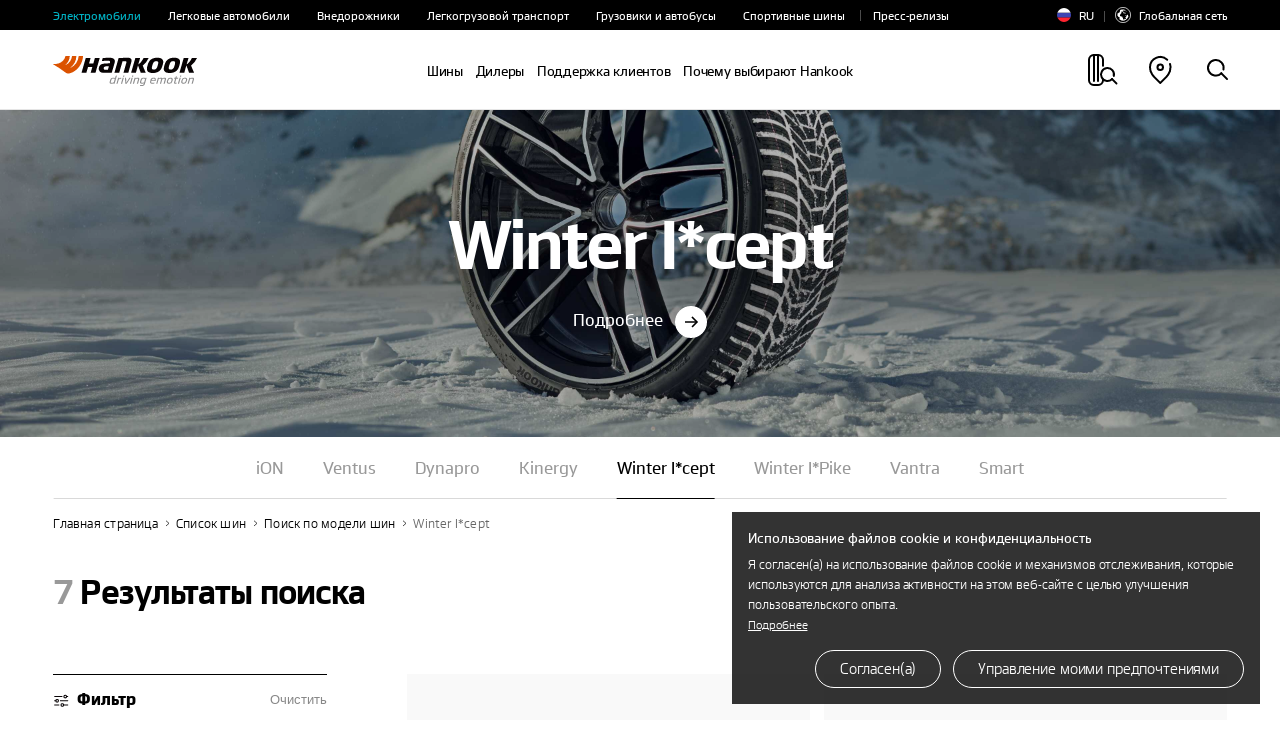

--- FILE ---
content_type: text/html; charset=UTF-8
request_url: https://www.hankooktire.com/ru/ru/tirelist/brand-family/winter-i-cept.html
body_size: 26945
content:
<!DOCTYPE html>
<html lang="ru" data-sitecd="ru-ru" data-author="0">

<head>

	<script type="application/ld+json">
		{
			"@context": "https://schema.org/",
			"@type": "WebSite",
			"name": "Hankook",
			"alternateName": ["Hankook Tire", "hankooktire.com"],
			"url": "https://www.hankooktire.com"
		}
	</script>
    
     
     
		 <!-- Top.Mail.Ru counter -->
		 <script type="text/javascript">
			 var _tmr = window._tmr || (window._tmr = []);
			 _tmr.push({id: "3322979", type: "pageView", start: (new Date()).getTime()});
			 (function (d, w, id) {
				 if (d.getElementById(id)) return;
				 var ts = d.createElement("script"); ts.type = "text/javascript"; ts.async = true; ts.id = id;
				 ts.src = "https://top-fwz1.mail.ru/js/code.js";
				 var f = function () {var s = d.getElementsByTagName("script")[0]; s.parentNode.insertBefore(ts, s);};
				 if (w.opera == "[object Opera]") { d.addEventListener("DOMContentLoaded", f, false); } else { f(); }
			 })(document, window, "tmr-code");
		 </script>
		 <noscript><div><img src="https://top-fwz1.mail.ru/counter?id=3322979;js=na" style="position:absolute;left:-9999px;" alt="Top.Mail.Ru"/></div></noscript>
		 <!-- /Top.Mail.Ru counter -->
		 <!-- Yandex.Metrika counter 2024.05.29.Update -->
		 <script type="text/javascript">
			 (function(m,e,t,r,i,k,a){m[i]=m[i]||function(){(m[i].a=m[i].a||[]).push(arguments)};
				 m[i].l=1*new Date();
				 for (var j = 0; j < document.scripts.length; j++) {if (document.scripts[j].src === r) { return; }}
				 k=e.createElement(t),a=e.getElementsByTagName(t)[0],k.async=1,k.src=r,a.parentNode.insertBefore(k,a)})
			 (window, document, "script", "https://mc.yandex.ru/metrika/tag.js", "ym");
			 ym(55585300, "init", {
				 clickmap:true,
				 trackLinks:true,
				 accurateTrackBounce:true
			 });
		 </script>
		 <noscript><div><img src="https://mc.yandex.ru/watch/55585300" style="position:absolute; left:-9999px;" alt=""/></div></noscript>
		 <!-- /Yandex.Metrika counter -->
     
	 <!-- 20230111 --> 
     
     
     
	 
	 
	 
	 
	 
	 	    
     
	
	
	
	
	 
	 
    

	

	
		<!-- Meta Pixel Code -->
		<script>
			!function(f,b,e,v,n,t,s)
			{if(f.fbq)return;n=f.fbq=function(){n.callMethod?
					n.callMethod.apply(n,arguments):n.queue.push(arguments)};
				if(!f._fbq)f._fbq=n;n.push=n;n.loaded=!0;n.version='2.0';
				n.queue=[];t=b.createElement(e);t.async=!0;
				t.src=v;s=b.getElementsByTagName(e)[0];
				s.parentNode.insertBefore(t,s)}(window, document,'script',
					'https://connect.facebook.net/en_US/fbevents.js');
			fbq('init', '1134164490747563');
			fbq('track', 'PageView');
		</script>
		<noscript><img height="1" width="1" style="display:none" src="https://www.facebook.com/tr?id=1134164490747563&ev=PageView&noscript=1"/></noscript>
		<!-- End Meta Pixel Code -->
	
	

    <!-- //20230111 -->      
    <meta http-equiv="X-UA-Compatible" content="IE=edge"/>
    <meta name="viewport" content="width=device-width, user-scalable=no, initial-scale=1.0"/>
    <meta name="format-detection" content="telephone=no"/>
    <title>Все шины Winter i*cept | Hankook Tire Россия</title>
    <meta name="description" content="Откройте для себя шины Hankook Winter i*cept, которые обеспечивают надежное сцепление на заснеженных и обледенелых дорогах, безопасную управляемость и потрясающие эмоции от вождения."/>
    <meta name="google-site-verification" content="7vq8DcCX3ROmhbO6OTlh29mszMVCgGKCFmBRwk7TqmM"/>

	<meta property="og:site_name" content="Hankook"/>
    <meta property="og:title" content="Все шины Winter i*cept | Hankook Tire Россия"/>
    <meta property="og:description" content="Откройте для себя шины Hankook Winter i*cept, которые обеспечивают надежное сцепление на заснеженных и обледенелых дорогах, безопасную управляемость и потрясающие эмоции от вождения."/>
    <meta property="og:image" content="https://54.180.58.172/content/dam/hankooktire/global/link_thumb_black.jpg"/>
    <meta property="og:image:width" content="1200"/>
    <meta property="og:image:height" content="630"/>
    <meta property="og:type" content="website"/>  
    <meta property="og:url" content="https://54.180.58.172/ru/ru/tirelist/brand-family/winter-i-cept.html"/>
    
    <meta name="twitter:card" content="summary"/>
    <meta name="twitter:title" content="Все шины Winter i*cept | Hankook Tire Россия"/>
    <meta name="twitter:description" content="Откройте для себя шины Hankook Winter i*cept, которые обеспечивают надежное сцепление на заснеженных и обледенелых дорогах, безопасную управляемость и потрясающие эмоции от вождения."/>
    <meta name="twitter:url" content="https://54.180.58.172/ru/ru/tirelist/brand-family/winter-i-cept.html"/>
    <meta name="twitter:image"/>
	<meta name="facebook-domain-verification" content="x1t2krkqhiybfa9tjap0jsq467fl62"/>
	
	<link rel="canonical" href="https://54.180.58.172/ru/ru/tirelist/brand-family/winter-i-cept.html"/>
    
	<script>
		var getSitecd = document.getElementsByTagName('html')[0].dataset.sitecd;
		var cookiepopNames = "cookiePop_" + getSitecd;
		var cookies = document.cookie.match('(^|;) ?' + cookiepopNames + '=([^;]*)(;|$)');
		var cookiesChk = cookies ? cookies[2] : null;
		
		var cookieMarketingPopNames = "cookieMarketingPop_" + getSitecd;
		var cookiesMarketing = document.cookie.match('(^|;) ?' + cookieMarketingPopNames + '=([^;]*)(;|$)');
		var cookiesMarketingChk = cookiesMarketing ? cookiesMarketing[2] : null;
		
		//console.log(cookies);
		//1. 대상국가: EU (러시아 제외) - de/uk/hu/pl/nl/es/se/fr/it/tr/cz
		if(
			((getSitecd == 'us-en'
					|| getSitecd == 'kr-ko'
					|| getSitecd == 'ca-en'
					|| getSitecd == 'ca-fr'
					|| getSitecd == 'au-en'
					|| getSitecd == 'cn-zh'
					|| getSitecd == 'mea-en'
					|| getSitecd == 'mea-ar'
					|| getSitecd == 'my-en'
					|| getSitecd == 'jp-ja'
					|| getSitecd == 'id-id'
					|| getSitecd == 'th-th'
					|| getSitecd == 'mx-es'
					|| getSitecd == 'co-es'
					|| getSitecd == 'cl-es'
					|| getSitecd == 'br-pt'
					|| getSitecd == 'ru-ru'
					|| getSitecd == 'de-de'
					|| getSitecd == 'uk-en'
					|| getSitecd == 'hu-hu'
					|| getSitecd == 'pl-pl'
					|| getSitecd == 'nl-nl'
					|| getSitecd == 'es-es'
					|| getSitecd == 'se-sv'
					|| getSitecd == 'fr-fr'
					|| getSitecd == 'it-it'
					|| getSitecd == 'tr-tr'
					|| getSitecd == 'cz-cs'
					
					|| getSitecd == 'vn-vi'
					|| getSitecd == 'ro-ro'
					|| getSitecd == 'cac-es'
					|| getSitecd == 'tw-zh'
							
				) && cookiesChk != 'N')
			||
			(
					(
					getSitecd != 'us-en'
					&& getSitecd != 'kr-ko'
					&& getSitecd != 'ca-en'
					&& getSitecd != 'ca-fr'
					&& getSitecd != 'au-en'
					&& getSitecd != 'cn-zh'
					&& getSitecd != 'mea-en'
					&& getSitecd != 'mea-ar'
					&& getSitecd != 'my-en'
					&& getSitecd != 'jp-ja'
					&& getSitecd != 'id-id'
					&& getSitecd != 'th-th'
					&& getSitecd != 'mx-es'
					&& getSitecd != 'co-es'
					&& getSitecd != 'cl-es'
					&& getSitecd != 'br-pt'
					&& getSitecd != 'ru-ru'		

					&& getSitecd != 'de-de'
					&& getSitecd != 'uk-en'
					&& getSitecd != 'hu-hu'
					&& getSitecd != 'pl-pl'
					&& getSitecd != 'nl-nl'
					&& getSitecd != 'es-es'
					&& getSitecd != 'se-sv'
					&& getSitecd != 'fr-fr'
					&& getSitecd != 'it-it'
					&& getSitecd != 'tr-tr'
					&& getSitecd != 'cz-cs'
						
					&& getSitecd != 'vn-vi'
					&& getSitecd != 'ro-ro'
					&& getSitecd == 'cac-es'
					&& getSitecd == 'tw-zh'
					) && cookiesChk == 'Y')){

			(function(w,d,s,l,i){w[l]=w[l]||[];w[l].push({'gtm.start':
				new Date().getTime(),event:'gtm.js'});var f=d.getElementsByTagName(s)[0],
				j=d.createElement(s),dl=l!='dataLayer'?'&l='+l:'';j.async=true;j.src=
				'https://www.googletagmanager.com/gtm.js?id='+i+dl;f.parentNode.insertBefore(j,f);
				})(window,document,'script','dataLayer','GTM-M692H37');
			
		}
		
		
		//2023-09-19 marketing cookie 처리 추가
		if(
			(
				(getSitecd == 'us-en'
					|| getSitecd == 'kr-ko'
					|| getSitecd == 'ca-en'
					|| getSitecd == 'ca-fr'
					|| getSitecd == 'au-en'
					|| getSitecd == 'cn-zh'
					|| getSitecd == 'mea-en'
					|| getSitecd == 'mea-ar'
					|| getSitecd == 'my-en'
					|| getSitecd == 'jp-ja'
					|| getSitecd == 'id-id'
					|| getSitecd == 'th-th'
					|| getSitecd == 'mx-es'
					|| getSitecd == 'co-es'
					|| getSitecd == 'cl-es'
					|| getSitecd == 'br-pt'
					|| getSitecd == 'ru-ru'
					|| getSitecd == 'de-de'
					|| getSitecd == 'uk-en'
					|| getSitecd == 'hu-hu'
					|| getSitecd == 'pl-pl'
					|| getSitecd == 'nl-nl'
					|| getSitecd == 'es-es'
					|| getSitecd == 'se-sv'
					|| getSitecd == 'fr-fr'
					|| getSitecd == 'it-it'
					|| getSitecd == 'tr-tr'
					|| getSitecd == 'cz-cs'
					|| getSitecd == 'vn-vi'
					|| getSitecd == 'ro-ro'
				) && cookiesMarketingChk != 'N'
			)
			||
			(
				(getSitecd != 'us-en'
					&& getSitecd != 'kr-ko'
					&& getSitecd != 'ca-en'
					&& getSitecd != 'ca-fr'
					&& getSitecd != 'au-en'
					&& getSitecd != 'cn-zh'
					&& getSitecd != 'mea-en'
					&& getSitecd != 'mea-ar'
					&& getSitecd != 'my-en'
					&& getSitecd != 'jp-ja'
					&& getSitecd != 'id-id'
					&& getSitecd != 'th-th'
					&& getSitecd != 'mx-es'
					&& getSitecd != 'co-es'
					&& getSitecd != 'cl-es'
					&& getSitecd != 'br-pt'
					&& getSitecd != 'ru-ru'     
					&& getSitecd != 'de-de'
					&& getSitecd != 'uk-en'
					&& getSitecd != 'hu-hu'
					&& getSitecd != 'pl-pl'
					&& getSitecd != 'nl-nl'
					&& getSitecd != 'es-es'
					&& getSitecd != 'se-sv'
					&& getSitecd != 'fr-fr'
					&& getSitecd != 'it-it'
					&& getSitecd != 'tr-tr'
					&& getSitecd != 'cz-cs'
					&& getSitecd != 'vn-vi'
					&& getSitecd != 'ro-ro'
				) && cookiesMarketingChk == 'Y'
			)
		){
			if(getSitecd == 'de-de' || getSitecd == 'uk-en' || getSitecd == 'hu-hu' || getSitecd == 'pl-pl'
				|| getSitecd == 'es-es' || getSitecd == 'nl-nl' || getSitecd == 'se-sv' || getSitecd == 'it-it'
				|| getSitecd == 'fr-fr' || getSitecd == 'tr-tr' || getSitecd == 'cz-cs'
			){
				//페이스북 픽셀
				!function(f,b,e,v,n,t,s)
				{if(f.fbq)return;n=f.fbq=function(){n.callMethod?
				n.callMethod.apply(n,arguments):n.queue.push(arguments)};
				if(!f._fbq)f._fbq=n;n.push=n;n.loaded=!0;n.version='2.0';
				n.queue=[];t=b.createElement(e);t.async=!0;
				t.src=v;s=b.getElementsByTagName(e)[0];
				s.parentNode.insertBefore(t,s)}(window,document,'script',
				'https://connect.facebook.net/en_US/fbevents.js');
				fbq('init', '684028433398104');
				fbq('track', 'PageView');                
			}

			if(getSitecd == 'id-id'){
				
				var currentUrl = window.location.href;
				if(currentUrl.indexOf("find-a-store") > -1) {
					//구글 애즈 스크립트
					fnAddScript(getSitecd);
					window.dataLayer = window.dataLayer || [];
					function gtag(){dataLayer.push(arguments);}
					gtag('js', new Date());
					gtag('config', 'AW-858588051');
				}

				//페이스북 픽셀
				!function(f,b,e,v,n,t,s)
				{if(f.fbq)return;n=f.fbq=function(){n.callMethod?n.callMethod.apply(n,arguments):n.queue.push(arguments)};
				if(!f._fbq)f._fbq=n;n.push=n;n.loaded=!0;n.version='2.0';
				n.queue=[];t=b.createElement(e);t.async=!0;
				t.src=v;s=b.getElementsByTagName(e)[0];
				s.parentNode.insertBefore(t,s)}(window, document,'script','https://connect.facebook.net/en_US/fbevents.js');
				fbq('init', '522538512457592');
				fbq('track', 'PageView'); 
			}
			
			if(getSitecd == 'se-sv'){
				//더블클릭 광고 스크립트1, 2
				window.dataLayer = window.dataLayer || [];
				function gtag(){dataLayer.push(arguments);}
				gtag('js', new Date());
				gtag('config', 'DC-11980900');        
				
				gtag('event', 'conversion', {
					'allow_custom_scripts': true,
					'send_to': 'DC-11980900/pagev0/hanko000+standard'
				});
			}
			
			if(getSitecd == 'ca-en' || getSitecd == 'ca-fr'){
				//더블클릭 광고 스크립트
				window.dataLayer = window.dataLayer || [];
				function gtag(){dataLayer.push(arguments);}
				gtag('js', new Date());
				gtag('config', 'DC-12163615');
				
				//구글 애즈 스크립트
				fnAddScript(getSitecd);

				window.dataLayer = window.dataLayer || [];
				function gtag(){dataLayer.push(arguments);}
				gtag('js', new Date());
				gtag('config', 'AW-819160136');
				
				//레딧 광고 스크립트
				!function(w,d){if(!w.rdt){var p=w.rdt=function(){p.sendEvent?p.sendEvent.apply(p,arguments):p.callQueue.push(arguments)};p.callQueue=[];var t=d.createElement("script");t.src="https://www.redditstatic.com/ads/pixel.js",t.async=!0;var s=d.getElementsByTagName("script")[0];s.parentNode.insertBefore(t,s)}}(window,document);rdt('init','t2_pc4iyw8y', {"optOut":false,"useDecimalCurrencyValues":true,"aaid":"<AAID-HERE>","email":"<EMAIL-HERE>","externalId":"<EXTERNAL-ID-HERE>","idfa":"<IDFA-HERE>"});rdt('track', 'PageVisit');
				
				//페이스북 픽셀
				!function(f,b,e,v,n,t,s)
				{if(f.fbq)return;n=f.fbq=function(){n.callMethod?
				n.callMethod.apply(n,arguments):n.queue.push(arguments)};
				if(!f._fbq)f._fbq=n;n.push=n;n.loaded=!0;n.version='2.0';
				n.queue=[];t=b.createElement(e);t.async=!0;
				t.src=v;s=b.getElementsByTagName(e)[0];
				s.parentNode.insertBefore(t,s)}(window, document,'script',
				'https://connect.facebook.net/en_US/fbevents.js');
				fbq('init', '380953706823188');
				fbq('track', 'PageView');

			}
			
			if(getSitecd == 'au-en'){
				//더블클릭 광고 스크립트4, 5
				window.dataLayer = window.dataLayer || [];
				function gtag(){dataLayer.push(arguments);}
				gtag('js', new Date());
				gtag('config', 'DC-11980900');
				
				gtag('event', 'conversion', {
					'allow_custom_scripts': true,
					'send_to': 'DC-11980900/pagev0/hanko001+standard'
				});

				//Xandr 광고 스크립트
				!function(e,i){if(!e.pixie){var n=e.pixie=function(e,i,a){n.actionQueue.push({action:e,actionValue:i,params:a})};n.actionQueue=[];var a=i.createElement("script");a.async=!0,a.src="//acdn.adnxs.com/dmp/up/pixie.js";var t=i.getElementsByTagName("head")[0];t.insertBefore(a,t.firstChild)}}(window,document);
				pixie('init', 'e70ca910-95f7-4b7b-890e-1fb2a662e1e5');

                // Meta Pixel Code
                !function(f,b,e,v,n,t,s)
                {if(f.fbq)return;n=f.fbq=function(){n.callMethod?
                    n.callMethod.apply(n,arguments):n.queue.push(arguments)};
                    if(!f._fbq)f._fbq=n;n.push=n;n.loaded=!0;n.version='2.0';
                    n.queue=[];t=b.createElement(e);t.async=!0;
                    t.src=v;s=b.getElementsByTagName(e)[0];
                    s.parentNode.insertBefore(t,s)}(window,document,'script',
                    'https://connect.facebook.net/en_US/fbevents.js');
                fbq('init', '707907896055319');
                fbq('track', 'PageView');
            }
			
			if(getSitecd == 'my-en'){
				
				!function(f,b,e,v,n,t,s)
				{if(f.fbq)return;n=f.fbq=function(){n.callMethod?
				n.callMethod.apply(n,arguments):n.queue.push(arguments)};
				if(!f._fbq)f._fbq=n;n.push=n;n.loaded=!0;n.version='2.0';
				n.queue=[];t=b.createElement(e);t.async=!0;
				t.src=v;s=b.getElementsByTagName(e)[0];
				s.parentNode.insertBefore(t,s)}(window, document,'script',
				'https://connect.facebook.net/en_US/fbevents.js');
				fbq('init', '963886924626695');
				fbq('track', 'PageView');
				
				
				//$.getScript("https://www.googletagmanager.com/gtag/js?id=AW-11484059351");
				var head = document.getElementsByTagName('head')[0];
				var script = document.createElement('script');
				script.type = 'text/javascript';
				script.charset = 'UTF-8';
				script.src = 'https://www.googletagmanager.com/gtag/js?id=AW-11484059351';
				
				var loaded = false;
				script.onload = function () {}
				head.appendChild(script);
				
				window.dataLayer = window.dataLayer || [];
				function gtag(){dataLayer.push(arguments);}
				gtag('js', new Date());
				gtag('config', 'AW-11484059351');
			}
			
			if(getSitecd == 'cz-cs'){
				//구글 애즈 스크립트
				fnAddScript(getSitecd);

				window.dataLayer = window.dataLayer || [];
				function gtag(){dataLayer.push(arguments);}
				gtag('js', new Date());
				gtag('config', 'AW-921280829');

			}

			if(getSitecd == 'us-en'){
				(function(w,d,s,l,i){w[l]=w[l]||[];w[l].push({'gtm.start':
							new Date().getTime(),event:'gtm.js'});var f=d.getElementsByTagName(s)[0],
						j=d.createElement(s),dl=l!='dataLayer'?'&l='+l:'';j.async=true;j.src=
						'https://www.googletagmanager.com/gtm.js?id='+i+dl;f.parentNode.insertBefore(j,f);
				})(window,document,'script','dataLayer','GTM-54DJ3JFB');
			}
			
		}
		
		// 구글 라이브러리 로드 스크립트 추가함수
		function fnAddScript(sitecd){
			var head = document.getElementsByTagName('head')[0];
			var script = document.createElement('script');
			script.type = 'text/javascript';
			script.charset = 'UTF-8';
			
			var awSrc = ''; 
			if(sitecd == 'ca-en' || sitecd == 'ca-fr'){
				awSrc = 'https://www.googletagmanager.com/gtag/js?id=AW-819160136';
			}else if(sitecd == 'cz-cs'){
				awSrc = 'https://www.googletagmanager.com/gtag/js?id=AW-921280829';
			}else if(sitecd == 'id-id'){
				awSrc = 'https://www.googletagmanager.com/gtag/js?id=AW-858588051';
			}

			script.src = awSrc;
			var loaded = false;
			script.onload = function () {}
			head.appendChild(script);
		}
	</script>

	
	
	
    
    
<script src="/etc.clientlibs/core/wcm/components/commons/site/clientlibs/container.min.js"></script>
<script src="/etc.clientlibs/hankooktire/clientlibs/clientlib-base.min.js"></script>



    
    
<link rel="stylesheet" href="/etc.clientlibs/hankooktire/clientlibs/clientlib-local.min.css" type="text/css">



    
    
        
    
<link rel="stylesheet" href="/etc.clientlibs/hankooktire/clientlibs/clientlib-lang/en.min.css" type="text/css">



    
    
    
    
    
    
    

	
	
	
	

    

    
    
    

    
    <link rel="apple-touch-icon" sizes="180x180" href="/etc.clientlibs/hankooktire/clientlibs/clientlib-base/resources/favicon/apple-touch-icon.png"/>
    <link rel="icon" type="image/png" sizes="32x32" href="/etc.clientlibs/hankooktire/clientlibs/clientlib-base/resources/favicon/favicon-32x32.png"/>
    <link rel="icon" type="image/png" sizes="16x16" href="/etc.clientlibs/hankooktire/clientlibs/clientlib-base/resources/favicon/favicon-16x16.png"/>
    <link rel="manifest" href="/etc.clientlibs/hankooktire/clientlibs/clientlib-base/resources/favicon/site.webmanifest"/>
    <link rel="mask-icon" href="/etc.clientlibs/hankooktire/clientlibs/clientlib-base/resources/favicon/safari-pinned-tab.svg" color="#5bbad5"/>
    <meta name="msapplication-TileColor" content="#da532c"/>
    <meta name="theme-color" content="#ffffff"/>

	
	
		<script>
			const __pathname = location.pathname;
			const __location_search = location.search;

			function ispreventCrawling(){
				const __href = location.href;
				const __preventCrawlingServerNameArray = ['prd-www', 'amazonaws'];

				for(var i = 0; i < __preventCrawlingServerNameArray.length; i++){
					if(__href.indexOf(__preventCrawlingServerNameArray[i]) > -1){
						return true;
					}
				}
				return false;
			}

			if(__pathname.indexOf('/content/') > -1 || ispreventCrawling()){
				$('head').append('<meta name="robots" CONTENT="noindex,nofollow"/>');
			}
		</script>
	
	<!-- 
	<script type="application/ld+json">
    {
        "@context": "http://schema.org",
        "@type": "Organization",
        "name": "HANKOOK TIRE & TECHNOLOGY",
        "url": "https://www.hankooktire.com",
        "sameAs": [
            "https://blog.naver.com/happydriving",
            "https://www.facebook.com/hankooktire.korea",
            "https://www.youtube.com/channel/UC86f2_-Etmdmi1KpTjYHupQ",
            "https://brand.naver.com/hankooktire"
        ]
    }
    </script>-->
    <!-- 
    20230904
    [HK] 네이버 연관 채널 schema markup 요청
     -->
    <script type="application/ld+json">
    {
        "@context": "http://schema.org",
        "@type": "Organization",
        "name": "HANKOOK TIRE & TECHNOLOGY",
        "url": "https://www.hankooktire.com",
        "sameAs": [
        "https://www.instagram.com/hankooktire.kr/",
        "https://blog.naver.com/happydriving",
        "https://www.facebook.com/hankooktire.korea",
        "https://www.youtube.com/channel/UC86f2_-Etmdmi1KpTjYHupQ",
        "https://brand.naver.com/hankooktire"
        ]
    }
    </script>
    <!-- ga4 2023-06-14 
    	Scroll Action Tracking
    -->
    <script>
    $(window).on("load", function(){
    	//if(isGA4ScrollActionTrackingPage()){
    	setTimeout(() => GA4ScrollEvent(), 100);	
    	//}
	});
	
	function GA4ScrollEvent(){
		if(window.locomotive){
			window.locomotive.on('scroll', GA4ScrollHandler);	
		}
	}
	
	var isGA4Push25 = false;
	var isGA4Push50 = false;
	var isGA4Push75 = false;
	var isGA4Push99 = false;
	
	function GA4ScrollHandler(e) {
		var limitScrollY = window.locomotive.scroll.instance.limit.y;
		var currentScrollY = window.locomotive.scroll.instance.scroll.y;
		
		if(!isGA4Push25){
            
            var currentPercent = currentScrollY/limitScrollY * 100;
            if(currentPercent >= 25){
                isGA4Push25 = true;
                
                dataLayer.push({                
                      'event': 'customEvent',               
                      'ga4event': 'scroll',             
                      'customEventCategory': 'Scroll',              
                      'customEventAction': 'Scroll - 25 %'});
                //alert('push Success');
            }
        }
		
		if(!isGA4Push50){
			
			var currentPercent = currentScrollY/limitScrollY * 100;
			if(currentPercent >= 50){
				isGA4Push50 = true;
				
				dataLayer.push({				
					  'event': 'customEvent',				
					  'ga4event': 'scroll',				
					  'customEventCategory': 'Scroll',				
					  'customEventAction': 'Scroll - 50 %'});
				//alert('push Success');
			}
		}
				
		if(!isGA4Push75){
			
			var currentPercent = currentScrollY/limitScrollY * 100;
			if(currentPercent >= 75){
				isGA4Push75 = true;
				
				dataLayer.push({				
					  'event': 'customEvent',				
					  'ga4event': 'scroll',				
					  'customEventCategory': 'Scroll',				
					  'customEventAction': 'Scroll - 75 %'});
				//alert('push 75% Success');
			}
		}
				
		if(!isGA4Push99){
					
			var currentPercent = currentScrollY/limitScrollY * 100;
			if(currentPercent >= 99){
				isGA4Push99 = true;
				
				dataLayer.push({				
					  'event': 'customEvent',				
					  'ga4event': 'scroll',				
					  'customEventCategory': 'Scroll',				
					  'customEventAction': 'Scroll - 99 %'});
				//alert('push Success');
			}
		}
	}
	
	
	//차후에 db화 시켜서 바꿀것
	function isGA4ScrollActionTrackingPage(){
		var __siteCd = document.getElementsByTagName('html')[0].dataset.sitecd;
		var __path = location.pathname;//'/us/en/tire/ventus/s1evo3-k127.html'
		var scrollActionTrackingPages = [
										"/us/en/tire/ventus/s1evo3-k127.html"
										];
		for(var i = 0; i < scrollActionTrackingPages.length; i++){
			if(__path.indexOf(scrollActionTrackingPages[i]) > -1){
				return true;
			}
		}
		return false;
	}

    </script>
    
    
	
    
	<script>
		// Add Beusable Script
		(()=>{
			var sitecd = document.getElementsByTagName('html')[0].dataset.sitecd;
			var cookiepopNames = "cookiePop_" + sitecd;
			var cookies = document.cookie.match('(^|;) ?' + cookiepopNames + '=([^;]*)(;|$)');
			var cookiesChk = cookies ? cookies[2] : null;

			const useBeusableSiteCds = ['us-en', 'kr-ko', 'de-de'];

			function ispreventBeusableScript(){
				const __href = location.href;
				const __preventBeusableScriptServerNameArray = ['dev-www', 'stg-www', 'prd-www', 'amazonaws', 'www-dev', 'cdn-dev-www'];

				for(var i = 0; i < __preventBeusableScriptServerNameArray.length; i++){
					if(__href.indexOf(__preventBeusableScriptServerNameArray[i]) > -1){
						return true;
					}
				}
				return false;
			}

			if(!ispreventBeusableScript() && useBeusableSiteCds.indexOf(sitecd) > -1 && cookiesChk != 'N'){
				(function(w, d, a){
					w.__beusablerumclient__ = {
						load : function(src){
							var b = d.createElement("script");
							b.src = src; b.async=true; b.type = "text/javascript";
							d.getElementsByTagName("head")[0].appendChild(b);
						}
					};w.__beusablerumclient__.load(a + "?url=" + encodeURIComponent(d.URL));
				})(window, document, "//rum.beusable.net/load/b250626e141552u707");

			}
		})();
	</script>

                              <script>!function(e){var n="https://s.go-mpulse.net/boomerang/";if("False"=="True")e.BOOMR_config=e.BOOMR_config||{},e.BOOMR_config.PageParams=e.BOOMR_config.PageParams||{},e.BOOMR_config.PageParams.pci=!0,n="https://s2.go-mpulse.net/boomerang/";if(window.BOOMR_API_key="CQLT4-7LTQC-8QFTM-MWR6D-LR8GP",function(){function e(){if(!o){var e=document.createElement("script");e.id="boomr-scr-as",e.src=window.BOOMR.url,e.async=!0,i.parentNode.appendChild(e),o=!0}}function t(e){o=!0;var n,t,a,r,d=document,O=window;if(window.BOOMR.snippetMethod=e?"if":"i",t=function(e,n){var t=d.createElement("script");t.id=n||"boomr-if-as",t.src=window.BOOMR.url,BOOMR_lstart=(new Date).getTime(),e=e||d.body,e.appendChild(t)},!window.addEventListener&&window.attachEvent&&navigator.userAgent.match(/MSIE [67]\./))return window.BOOMR.snippetMethod="s",void t(i.parentNode,"boomr-async");a=document.createElement("IFRAME"),a.src="about:blank",a.title="",a.role="presentation",a.loading="eager",r=(a.frameElement||a).style,r.width=0,r.height=0,r.border=0,r.display="none",i.parentNode.appendChild(a);try{O=a.contentWindow,d=O.document.open()}catch(_){n=document.domain,a.src="javascript:var d=document.open();d.domain='"+n+"';void(0);",O=a.contentWindow,d=O.document.open()}if(n)d._boomrl=function(){this.domain=n,t()},d.write("<bo"+"dy onload='document._boomrl();'>");else if(O._boomrl=function(){t()},O.addEventListener)O.addEventListener("load",O._boomrl,!1);else if(O.attachEvent)O.attachEvent("onload",O._boomrl);d.close()}function a(e){window.BOOMR_onload=e&&e.timeStamp||(new Date).getTime()}if(!window.BOOMR||!window.BOOMR.version&&!window.BOOMR.snippetExecuted){window.BOOMR=window.BOOMR||{},window.BOOMR.snippetStart=(new Date).getTime(),window.BOOMR.snippetExecuted=!0,window.BOOMR.snippetVersion=12,window.BOOMR.url=n+"CQLT4-7LTQC-8QFTM-MWR6D-LR8GP";var i=document.currentScript||document.getElementsByTagName("script")[0],o=!1,r=document.createElement("link");if(r.relList&&"function"==typeof r.relList.supports&&r.relList.supports("preload")&&"as"in r)window.BOOMR.snippetMethod="p",r.href=window.BOOMR.url,r.rel="preload",r.as="script",r.addEventListener("load",e),r.addEventListener("error",function(){t(!0)}),setTimeout(function(){if(!o)t(!0)},3e3),BOOMR_lstart=(new Date).getTime(),i.parentNode.appendChild(r);else t(!1);if(window.addEventListener)window.addEventListener("load",a,!1);else if(window.attachEvent)window.attachEvent("onload",a)}}(),"".length>0)if(e&&"performance"in e&&e.performance&&"function"==typeof e.performance.setResourceTimingBufferSize)e.performance.setResourceTimingBufferSize();!function(){if(BOOMR=e.BOOMR||{},BOOMR.plugins=BOOMR.plugins||{},!BOOMR.plugins.AK){var n=""=="true"?1:0,t="",a="gqhligqxzcojc2loovjq-f-0b6069be0-clientnsv4-s.akamaihd.net",i="false"=="true"?2:1,o={"ak.v":"39","ak.cp":"1753777","ak.ai":parseInt("1139636",10),"ak.ol":"0","ak.cr":9,"ak.ipv":4,"ak.proto":"http/1.1","ak.rid":"1d1f6016","ak.r":44268,"ak.a2":n,"ak.m":"b","ak.n":"ff","ak.bpcip":"52.14.180.0","ak.cport":53786,"ak.gh":"23.192.164.145","ak.quicv":"","ak.tlsv":"tls1.3","ak.0rtt":"","ak.0rtt.ed":"","ak.csrc":"-","ak.acc":"bbr","ak.t":"1768846675","ak.ak":"hOBiQwZUYzCg5VSAfCLimQ==YLHwoWGBpVclf8sRHnI9vxm3bhuwvU4hshahLsxuJjuGMRj4vCVA/2SiBgVTcvXbCBJw4eBMbOU53CT542y8LxYbkI3+/TPLxZrU+zrx+jgW1QPT4aGupDS/6gmFhBrrXxyoABfaSLXcD4Qe442cI8b1x0TO81bmA8/BkujRtfIe4zXPGBM/ig/dpd3WQkwGa+gsdubRluLnZ314xTa4c+RV/q6zKaGhmnOPXV4bvCI/duz5O4w0YdfZ07QUo7lpgrjlcGKZPbjTtqUcd3c8gAIqSqy0FcPpnA0DmOoUuXbIqXUVtChNp7zCF3Fif0vD9oL1Aj5mDK/4L3I8XGzcKma+EekfPXnrXlDMnWmQgWQQiSeiIvK4vNKoB5+F0FCtD2TLbRAneB/8n9fbdByH6C/EI9Da5Uv159M7jC3qXbE=","ak.pv":"32","ak.dpoabenc":"","ak.tf":i};if(""!==t)o["ak.ruds"]=t;var r={i:!1,av:function(n){var t="http.initiator";if(n&&(!n[t]||"spa_hard"===n[t]))o["ak.feo"]=void 0!==e.aFeoApplied?1:0,BOOMR.addVar(o)},rv:function(){var e=["ak.bpcip","ak.cport","ak.cr","ak.csrc","ak.gh","ak.ipv","ak.m","ak.n","ak.ol","ak.proto","ak.quicv","ak.tlsv","ak.0rtt","ak.0rtt.ed","ak.r","ak.acc","ak.t","ak.tf"];BOOMR.removeVar(e)}};BOOMR.plugins.AK={akVars:o,akDNSPreFetchDomain:a,init:function(){if(!r.i){var e=BOOMR.subscribe;e("before_beacon",r.av,null,null),e("onbeacon",r.rv,null,null),r.i=!0}return this},is_complete:function(){return!0}}}}()}(window);</script></head>
<body>
    


    
        <noscript>
           <iframe src="https://www.googletagmanager.com/ns.html?id=GTM-M692H37" height="0" width="0" style="display:none;visibility:hidden"></iframe>
        </noscript>
    

    
    <!-- 
       <noscript><iframe src=https://www.googletagmanager.com/ns.html?id=GTM-5S2XSXN height="0" width="0" style="display:none;visibility:hidden"></iframe></noscript>-->
    

    <script>
    
        
        if(!(!(cookiesChk == 'N')
            || getSitecd == 'us-en'
            || getSitecd == 'kr-ko'
            || getSitecd == 'ca-en'
            || getSitecd == 'ca-fr'
            || getSitecd == 'au-en'
            || getSitecd == 'cn-zh'
            || getSitecd == 'mea-en'
            || getSitecd == 'mea-ar'
            || getSitecd == 'my-en'
            || getSitecd == 'jp-ja'
            || getSitecd == 'id-id'
            || getSitecd == 'th-th'
            || getSitecd == 'mx-es'
            || getSitecd == 'co-es'
            || getSitecd == 'cl-es'
            || getSitecd == 'br-pt'
            //|| getSitecd == 'ru-ru'
            
        
        	|| getSitecd == 'de-de'
        	|| getSitecd == 'uk-en'
        	|| getSitecd == 'hu-hu'
        	|| getSitecd == 'pl-pl'
        	|| getSitecd == 'nl-nl'
        	|| getSitecd == 'es-es'
        	|| getSitecd == 'se-sv'
        	|| getSitecd == 'fr-fr'
        	|| getSitecd == 'it-it'
        	|| getSitecd == 'tr-tr'
        	|| getSitecd == 'cz-cs'
        	
        	
        
        )){
            var nos = document.getElementsByTagName('noscript');
            var noslength = nos.length;
            for(var i=0; i<noslength; i++){
                nos[0].remove();
            }
        }
        
        if( /MSIE \d|Trident.*rv:/.test(navigator.userAgent) ) {
            window.location = 'microsoft-edge:'+window.location;
            setTimeout( function() {
                window.location = 'https://support.microsoft.com/en-us/topic/占쎌뵠-占쎌럲-占쎄텢占쎌뵠占쎈뱜占쎈뮉-microsoft-edge占쎈퓠占쎄퐣-占쎈쐭-占쎌삋-占쎌삂占쎈짗占쎈�占쎈빍占쎈뼄-160fa918-d581-4932-9e4e-1075c4713595';
            }, 0 );
        }
    </script>

    <script>
        document.documentElement.style.setProperty('--mobile-cover-height', window.innerHeight+'px');
        commonCode = { countryCode : 'us'};
    </script>
    

    

    


    
         
    
        <a href="#main" id="skipnav">go to main prd</a>
        
        <!-- 2023-09-12 조건 삭제 요청 -->
        
    
    <div class="cookie-pop hidden eu-cookie-pop" data-sitecd="ru-ru">
            <div class="txt-wrap">
                <p class="tit">Использование файлов cookie и конфиденциальность</p>
                <p class="desc">Я согласен(а) на использование файлов cookie и механизмов отслеживания, которые используются для анализа активности на этом веб-сайте с целью улучшения пользовательского опыта.<br /><a href="/ru/ru/privacy-policy.html" class="learn-more">Подробнее</a></p>
            </div>
            <div class="btn-wrap">
                <a href="javascript:setCookiePopup('Y');" class="cookie-btn agree">Согласен(а)</a>
                <a href="javascript:setCookiePopup('N');" class="cookie-btn disagree" id="cookieDisagreeBtn" data-disagree-url="/content/hankooktire/ru/ru/privacy-policy.html">Управление моими предпочтениями</a>
                
            </div>
        </div>
    
    
<script src="/etc.clientlibs/hankooktire/components/content/local/common/cookie-popup/clientlibs.min.js"></script>





            
            
        
        
            <div id="header">
                
    
    
<script src="/etc.clientlibs/hankooktire/components/content/local/common/header/clientlibs.min.js"></script>




    
    <div class="assistant">
        <button type="button" class="assistant__menu-opener">автомобиля</button>
        <div class="assistant__wrapper">
	        <ul class="assistant__menu">
                <li class="search-by">Search by Vehicle</li>
                
		            <li>
		                <a href="/ru/ru/tirelist/vehicle/electric-vehicle.html" class="icm icm--electric-car ion ">Электромобили</a>
		            </li>
                
		            <li>
		                <a href="/ru/ru/tirelist/vehicle/passenger-car.html" class="icm icm--pcr  " target="_self">Легковые автомобили</a>
		            </li>
                
		            <li>
		                <a href="/ru/ru/tirelist/vehicle/suv-cuv.html" class="icm icm--suv-cuv  ">Внедорожники</a>
		            </li>
                
		            <li>
		                <a href="/ru/ru/tirelist/vehicle/light-truck.html" class="icm icm--light-truck  ">Легкогрузовой транспорт </a>
		            </li>
                
		            <li>
		                <a href="/ru/ru/tirelist/vehicle/truck-and-bus.html" class="icm icm--truck  " target="_self">Грузовики и автобусы</a>
		            </li>
                
		            <li>
		                <a href="/ru/ru/tirelist/vehicle/competition-tire.html" class="icm icm--competition-tire  ">Спортивные шины</a>
		            </li>
                
		            <li class="has-bar ">
		                <a href="https://www.hankooktire-mediacenter.com/ru/?flt=1" target="_blank">Пресс-релизы</a>
		            </li>
                
	        </ul>
	        <button type="button" class="assistant__menu-closer"><span class="a11y">Close</span></button>
        </div>
	        
        
        <div class="assistant__util">
            <a href="/ru/ru/country.html" target="_self">
                <img src="/content/dam/hankooktire/local/flag_svg/icon_flag_russia.svg"/>RU
            </a>    
            <a href="/global/en/home.html" target="_blank">
                <img src="/etc.clientlibs/hankooktire/clientlibs/clientlib-base/resources/svg/icon_globe_local.svg" alt=""/>Глобальная сеть
            </a>
            
            
            
        </div>
    </div>

	<header class="header header--local">
		<div class="back-panel" role="presentation"></div>
		<a class="home" href="/ru/ru/home.html" target="_self">
		    <img class="logo" src="/content/dam/hankooktire/local/img/main/main-key-visual/pc/logo.svg" alt="Hankook Tire"/>
		</a>
		
		<nav class="gnb " data-bread-text="Главная страница" data-bread-url="/content/hankooktire/ru/ru/home.html">
			<ul class="d1">
				
					<li class="d1__menu ">
						<a data-contents="Tires">Шины</a>
						
	                    
	                        <div class="d2-wrap">
								
									<ul class="d2 column-0">
										<li class="d2__menu">
			                                <strong>Тип автомобиля</strong>
										</li>
										
			                                <li class="d2__menu icm icm--electric-car ion   ">
			                                    <a href="/ru/ru/tirelist/vehicle/electric-vehicle.html" target="_self">Электромобили</a>
			                                </li>
										
			                                <li class="d2__menu icm icm--pcr    ">
			                                    <a href="/ru/ru/tirelist/vehicle/passenger-car.html" target="_self">Легковые автомобили</a>
			                                </li>
										
			                                <li class="d2__menu icm icm--suv-cuv    ">
			                                    <a href="/ru/ru/tirelist/vehicle/suv-cuv.html" target="_self">Внедорожники</a>
			                                </li>
										
			                                <li class="d2__menu icm icm--light-truck    ">
			                                    <a href="/ru/ru/tirelist/vehicle/light-truck.html" target="_self">Легкогрузовой транспорт</a>
			                                </li>
										
			                                <li class="d2__menu icm icm--truck    ">
			                                    <a href="/ru/ru/tirelist/vehicle/truck-and-bus.html" target="_self">Грузовики и автобусы</a>
			                                </li>
										
			                                <li class="d2__menu icm icm--competition-tire    ">
			                                    <a href="/ru/ru/tirelist/vehicle/competition-tire.html" target="_self">Спортивные шины</a>
			                                </li>
										
			                        </ul>
			                    
									<ul class="d2 column-1">
										<li class="d2__menu">
			                                <strong>Сезон</strong>
										</li>
										
			                                <li class="d2__menu     ">
			                                    <a href="/ru/ru/tirelist/season/all-season.html" target="_self">Всесезонные шины</a>
			                                </li>
										
			                                <li class="d2__menu     ">
			                                    <a href="/ru/ru/tirelist/season/summer.html" target="_self">Летние шины</a>
			                                </li>
										
			                                <li class="d2__menu     ">
			                                    <a href="/ru/ru/tirelist/season/winter.html" target="_self">Зимние шины</a>
			                                </li>
										
			                        </ul>
			                    
									<ul class="d2 column-2">
										<li class="d2__menu">
			                                <strong>Продуктовая линейка</strong>
										</li>
										
			                                <li class="d2__menu     ">
			                                    <a href="/ru/ru/brand/overview.html">О продуктах</a>
			                                </li>
										
			                                <li class="d2__menu  ion   ">
			                                    <a href="/ru/ru/tirelist/brand-family/ion.html">iON</a>
			                                </li>
										
			                                <li class="d2__menu     ">
			                                    <a href="/ru/ru/tirelist/brand-family/ventus.html" target="_self">Ventus</a>
			                                </li>
										
			                                <li class="d2__menu     ">
			                                    <a href="/ru/ru/tirelist/brand-family/dynapro.html" target="_self">Dynapro</a>
			                                </li>
										
			                                <li class="d2__menu     ">
			                                    <a href="/ru/ru/tirelist/brand-family/kinergy.html" target="_self">Kinergy</a>
			                                </li>
										
			                                <li class="d2__menu     current">
			                                    <a href="/ru/ru/tirelist/brand-family/winter-i-cept.html" target="_self">Winter i*cept</a>
			                                </li>
										
			                                <li class="d2__menu     ">
			                                    <a href="/ru/ru/tirelist/brand-family/winter-i-pike.html" target="_self">Winter i*pike</a>
			                                </li>
										
			                                <li class="d2__menu     ">
			                                    <a href="/ru/ru/tirelist/brand-family/vantra.html" target="_self">Vantra</a>
			                                </li>
										
			                                <li class="d2__menu     ">
			                                    <a href="/ru/ru/tirelist/brand-family/smart.html" target="_self">Smart</a>
			                                </li>
										
			                        </ul>
			                    
	                        </div>
	                        
                            
	                    
	                </li>
	            
					
	            
					<li class="d1__menu ">
						<a href="/ru/ru/find-a-store.html" target="_self">Дилеры</a>
						
							<div class="d2-wrap">
                                
							</div>
                        
	                    
	                </li>
	            
					<li class="d1__menu ">
						<a data-contents="Help &amp; Support">Поддержка клиентов</a>
						
							<div class="d2-wrap">
                                
									
									
									<ul class="d2 column-0">
										<li class="d2__menu">
										  <a href="/ru/ru/help-support/warranty/quality-guarantee.html" target="_self">Гарантия</a>
										  <ul class="d3">
										      
										          <li class="d3__menu ">
										              <a href="/ru/ru/help-support/warranty/quality-guarantee.html" target="_self">Гарантия качества</a>
										          </li>
										      
										          <li class="d3__menu ">
										              <a href="/ru/ru/help-support/warranty/tire-warranty.html" target="_self">Заводская гарантия</a>
										          </li>
										      
										  </ul>
										</li>
									</ul>
									
                                
									
									
									<ul class="d2 column-1">
										<li class="d2__menu">
										  <a href="/ru/ru/help-support/driving-tips/eco-driving.html" target="_self">Советы по вождению</a>
										  <ul class="d3">
										      
										          <li class="d3__menu ">
										              <a href="/ru/ru/help-support/driving-tips/eco-driving.html" target="_self">Экономичное вождение</a>
										          </li>
										      
										          <li class="d3__menu ">
										              <a href="/ru/ru/help-support/driving-tips/wet-driving.html" target="_self">Вождение по мокрой дороге</a>
										          </li>
										      
										          <li class="d3__menu ">
										              <a href="/ru/ru/help-support/driving-tips/winter-driving.html" target="_self">Зимнее вождение</a>
										          </li>
										      
										  </ul>
										</li>
									</ul>
									
                                
									
									
									<ul class="d2 column-2">
										<li class="d2__menu">
										  <a href="/ru/ru/help-support/care-guide/tire-pressure.html" target="_self">Руководство по уходу</a>
										  <ul class="d3">
										      
										          <li class="d3__menu ">
										              <a href="/ru/ru/help-support/care-guide/tire-pressure.html" target="_self">Давление в шине</a>
										          </li>
										      
										          <li class="d3__menu ">
										              <a href="/ru/ru/help-support/care-guide/tread-wear.html" target="_self">Износ протектора</a>
										          </li>
										      
										          <li class="d3__menu ">
										              <a href="/ru/ru/help-support/care-guide/rotation.html" target="_self">Ротация</a>
										          </li>
										      
										          <li class="d3__menu ">
										              <a href="/ru/ru/help-support/care-guide/balance.html">Балансировка</a>
										          </li>
										      
										          <li class="d3__menu ">
										              <a href="/ru/ru/help-support/care-guide/wheel-alignment.html" target="_self">Регулировка угла установки колес</a>
										          </li>
										      
										          <li class="d3__menu ">
										              <a href="/ru/ru/help-support/care-guide/replacement.html" target="_self">Замена</a>
										          </li>
										      
										          <li class="d3__menu ">
										              <a href="/ru/ru/help-support/care-guide/storage.html" target="_self">Хранение</a>
										          </li>
										      
										  </ul>
										</li>
									</ul>
									
                                
									
									
									<ul class="d2 column-3">
										<li class="d2__menu">
										  <a href="/ru/ru/help-support/tire-guide/tire-structure.html" target="_self">Руководство по шинам</a>
										  <ul class="d3">
										      
										          <li class="d3__menu ">
										              <a href="/ru/ru/help-support/tire-guide/tire-structure.html" target="_self">Конструкция шины</a>
										          </li>
										      
										          <li class="d3__menu ">
										              <a href="/ru/ru/help-support/tire-guide/tire-sidewall.html" target="_self">Боковина шины</a>
										          </li>
										      
										          <li class="d3__menu ">
										              <a href="/ru/ru/help-support/tire-guide/sizes-specs.html" target="_self">Размеры и характеристики</a>
										          </li>
										      
										          <li class="d3__menu ">
										              <a href="/ru/ru/help-support/tire-guide/load-speed.html">Нагрузка и скорость</a>
										          </li>
										      
										  </ul>
										</li>
									</ul>
									
                                
									
									
									<ul class="d2 column-4">
										<li class="d2__menu">
										  <a href="/ru/ru/help-support/tbr-support/technical-manual.html" target="_self">Справочная информация</a>
										  <ul class="d3">
										      
										          <li class="d3__menu ">
										              <a href="/ru/ru/help-support/tbr-support/technical-manual.html" target="_self">Техническое руководство</a>
										          </li>
										      
										          <li class="d3__menu ">
										              <a href="/ru/ru/help-support/tbr-support/smartlife-solutions.html" target="_self">Smartlife Solutions</a>
										          </li>
										      
										  </ul>
										</li>
									</ul>
									
                                
							</div>
                        
	                    
	                </li>
	            
					<li class="d1__menu ">
						<a href="/ru/ru/why-hankook.html" target="_self">Почему выбирают Hankook</a>
						
							<div class="d2-wrap">
                                
							</div>
                        
	                    
	                </li>
	            
            </ul>
        </nav>

	    <div class="util">
			
			
			
			<!-- home 으로 분기  -->
			
			<a href="#" class="util__item js-util-find-tire-btn-only " id="util-find-tire" data-contents="Find a Tire">
				<span class="text">Найти шины</span>
			</a>

			<a href="/ru/ru/find-a-store.html" target="_self" class="util__item util__item--bar" id="util-location">
	            <span class="text util__text">Найти <br />дилера</span>
	        </a>
	
	        <a href="#" class="util__item util-search" id="util-search" data-contents="Search">
	            <span class="a11y">Найти шины</span>
	        </a>
	
	        <a href="#" class="util__item" id="util-menu">
	            <span class="a11y">menu</span>
	        </a>
	    </div>
    
	    <div class="lgb">
	        <div class="search-back-pannel">
	            <div class="section--sm">
	                <div class="search-box-wrap">
		                <div class="input-wrap">
		                    <form action="/ru/ru/search.html" method="get">
		                        <input type="text" class="font_body_1_main" placeholder="Поиск" name="keyword"/>
		                        <button type="submit" class="btn btn--search">
		                            <span class="a11y">search</span>
		                        </button>
		                    </form>
		                </div>
	                </div>
	                <div class="search-recommend-list">
	                   
	                        <a href="/ru/ru/search.html?keyword=iON%20evo" class="recomment-list">iON evo</a>
	                   
	                        <a href="/ru/ru/search.html?keyword=iON%20i*cept" class="recomment-list">iON i*cept</a>
	                   
	                        <a href="/ru/ru/search.html?keyword=Шины%20для%20легковых%20автомобилей" class="recomment-list">Шины для легковых автомобилей</a>
	                   
	                        <a href="/ru/ru/search.html?keyword=Шины%20для%20SUV" class="recomment-list">Шины для SUV</a>
	                   
	                        <a href="/ru/ru/search.html?keyword=Шины%20для%20грузовых%20автомобилей%20и%20автобусов" class="recomment-list">Шины для грузовых автомобилей и автобусов</a>
	                   
	                        <a href="/ru/ru/search.html?keyword=Шины%20для%20легких%20грузовиков" class="recomment-list">Шины для легких грузовиков</a>
	                   
	                        <a href="/ru/ru/search.html?keyword=Летние%20шины" class="recomment-list">Летние шины</a>
	                   
	                        <a href="/ru/ru/search.html?keyword=Зимние%20шины" class="recomment-list">Зимние шины</a>
	                   
	                        <a href="/ru/ru/search.html?keyword=Всесезонные%20шины" class="recomment-list">Всесезонные шины</a>
	                   
	                        <a href="/ru/ru/search.html?keyword=Найти%20магазин" class="recomment-list">Найти магазин</a>
	                   
	                        <a href="/ru/ru/search.html?keyword=Контакты" class="recomment-list">Контакты</a>
	                   
	                </div>
	            </div>
	        </div>
	    </div>
    </header>


                
    

<style>
.driverreviews-widget__star--partial:after {
    color: #000;
}
.driverreviews-widget--rating .driverreviews-widget__rating-value{
	color:#000;
}

.driverreviews-widget__star--full{
    color: #000;
}
.driverreviews-widget__powered-by-logo{
    display: none;
}
</style>
<script>

setTimeout(function(){
        $('.driverreviews-widget__rating-count').find('a').attr('data-contents', 'Customer Review Pop-up');
    }, 2000);

</script>

    <!-- Find Tires -->
    <form id="searchConditions" action="/ru/ru/find-a-tire.html">
        <input type="hidden" name="searchType" value=""/>
        <input type="hidden" name="siteCd" value="RU-RU"/>
        <input type="hidden" id="localSiteCdId" name="localSiteCd" value="ru-ru"/>
        <input type="hidden" name="mnfSeq" value=""/>
        <input type="hidden" name="mnfVcleSeq" value=""/>
        <input type="hidden" name="releaseYear" value=""/>
        <input type="hidden" name="motor" value=""/>
        <input type="hidden" name="version" value=""/>
        <input type="hidden" name="frontSz" value=""/>
        <input type="hidden" name="rearSz" value=""/>
        <input type="hidden" name="sectWdth" value=""/>
        <input type="hidden" name="fr" value=""/>
        <input type="hidden" name="inch" value=""/>
        <input type="hidden" name="options" value=""/>
        <input type="hidden" name="svrtyCd" value=""/>
        <input type="hidden" name="locCd" value=""/>
        
        <input type="hidden" name="excludeTirePtnCd"/>
        
        <input type="hidden" name="typeVersion" value=""/>
        <input type="hidden" name="mnfNm" value=""/>
        <input type="hidden" name="modelNm" value=""/>
        
        
    </form>
    <section class="search-panel hide" data-device-height data-nochoice-label="Нет выбора" data-nodata-label="No data" data-new-label="New" data-testresult-icon="/content/dam/hankooktire/local/svg/ETC_Testresult.svg" data-testresult-hover="/content/dam/hankooktire/local/svg/ETC_Testresult_White.svg" data-award-icon="/content/dam/hankooktire/local/svg/ETC_Award1.svg" data-award-hover="/content/dam/hankooktire/local/svg/ETC_Award1_White.svg" data-runmode="prd" data-ispublish="true" data-milwrt-label="Mileage Warranty" data-roadhz-label="Road Hazard" data-freetrial-label="30 Day Free Trial" data-wrt-label="Smart Way" data-exwrt-label="Extended Warranty" data-runflat-label="Run Flat" data-sealant-label="или Герметик" data-foam-label="Звукопоглощающая губка" data-studded-label="Шипованные" data-zms-label="M+S" data-snow-label="3PMSF">
        <button class="btn-close_search">Close</button>

        <div class="search-tab">
            <button type="button" class="active" data-type="carSub" id="tabPcr">Легковые автомобили и SUV</button>
            <button type="button" data-type="truckBus" id="tabTbr">Грузовики и автобусы</button>
        </div>

        <div class="search-content" data-conditions-string="{&#34;topSearchedText&#34;:&#34;Ищут чаще других&#34;,&#34;TBR&#34;:[{&#34;isRequired&#34;:false,&#34;condition&#34;:&#34;Svrty&#34;,&#34;componentId&#34;:&#34;HT176881184219617-1&#34;,&#34;conditionLabel&#34;:&#34;&#34;,&#34;text&#34;:&#34;&#34;,&#34;value&#34;:&#34;&#34;},{&#34;isRequired&#34;:true,&#34;condition&#34;:&#34;Loc&#34;,&#34;componentId&#34;:&#34;HT176881184219673-1&#34;,&#34;conditionLabel&#34;:&#34;&#34;,&#34;text&#34;:&#34;&#34;,&#34;value&#34;:&#34;&#34;},{&#34;isRequired&#34;:true,&#34;condition&#34;:&#34;SectWdth&#34;,&#34;componentId&#34;:&#34;HT176881184219673-1&#34;,&#34;searchConditionPlaceholderText&#34;:&#34;Поиск по ширине&#34;,&#34;conditionLabel&#34;:&#34;Ширина&#34;,&#34;text&#34;:&#34;&#34;,&#34;value&#34;:&#34;&#34;},{&#34;isRequired&#34;:true,&#34;condition&#34;:&#34;Inch&#34;,&#34;componentId&#34;:&#34;HT17688118421960-1&#34;,&#34;searchConditionPlaceholderText&#34;:&#34;Поиск по размеру обода&#34;,&#34;conditionLabel&#34;:&#34;Размер обода&#34;,&#34;text&#34;:&#34;&#34;,&#34;value&#34;:&#34;&#34;}],&#34;ByTireSize&#34;:[{&#34;isRequired&#34;:true,&#34;condition&#34;:&#34;SectWdth&#34;,&#34;componentId&#34;:&#34;HT176881184219698-1&#34;,&#34;searchConditionPlaceholderText&#34;:&#34;Поиск по ширине&#34;,&#34;conditionLabel&#34;:&#34;Ширина&#34;,&#34;text&#34;:&#34;&#34;,&#34;value&#34;:&#34;&#34;},{&#34;isRequired&#34;:true,&#34;condition&#34;:&#34;Fr&#34;,&#34;componentId&#34;:&#34;HT176881184219649-1&#34;,&#34;searchConditionPlaceholderText&#34;:&#34;Поиск по соотношению сторон&#34;,&#34;conditionLabel&#34;:&#34;Высота профиля&#34;,&#34;text&#34;:&#34;&#34;,&#34;value&#34;:&#34;&#34;},{&#34;isRequired&#34;:true,&#34;condition&#34;:&#34;Inch&#34;,&#34;componentId&#34;:&#34;HT17688118421967-1&#34;,&#34;searchConditionPlaceholderText&#34;:&#34;Поиск по размеру обода&#34;,&#34;conditionLabel&#34;:&#34;Размер обода&#34;,&#34;text&#34;:&#34;&#34;,&#34;value&#34;:&#34;&#34;}],&#34;topSearchedBrand&#34;:[&#34;110396&#34;,&#34;110317&#34;,&#34;110357&#34;,&#34;110252&#34;,&#34;110552&#34;],&#34;ByVehicle&#34;:[{&#34;isRequired&#34;:true,&#34;condition&#34;:&#34;Brand&#34;,&#34;componentId&#34;:&#34;HT176881184219646-1&#34;,&#34;searchConditionPlaceholderText&#34;:&#34;Поиск по бренду автомобиля&#34;,&#34;conditionLabel&#34;:&#34;Марка&#34;,&#34;text&#34;:&#34;&#34;,&#34;value&#34;:&#34;&#34;},{&#34;isRequired&#34;:true,&#34;condition&#34;:&#34;Model&#34;,&#34;componentId&#34;:&#34;HT176881184219611-1&#34;,&#34;searchConditionPlaceholderText&#34;:&#34;Поиск по модели&#34;,&#34;conditionLabel&#34;:&#34;Модель&#34;,&#34;text&#34;:&#34;&#34;,&#34;value&#34;:&#34;&#34;},{&#34;isRequired&#34;:false,&#34;condition&#34;:&#34;ReleaseYear&#34;,&#34;componentId&#34;:&#34;HT176881184219690-1&#34;,&#34;searchConditionPlaceholderText&#34;:&#34;Поиск по году&#34;,&#34;conditionLabel&#34;:&#34;Год&#34;,&#34;text&#34;:&#34;&#34;,&#34;value&#34;:&#34;&#34;},{&#34;isRequired&#34;:false,&#34;condition&#34;:&#34;Version&#34;,&#34;componentId&#34;:&#34;HT176881184219618-1&#34;,&#34;searchConditionPlaceholderText&#34;:&#34;Поиск по версии&#34;,&#34;conditionLabel&#34;:&#34;Версия&#34;,&#34;text&#34;:&#34;&#34;,&#34;value&#34;:&#34;&#34;},{&#34;isRequired&#34;:false,&#34;condition&#34;:&#34;Size&#34;,&#34;componentId&#34;:&#34;HT17688118421963-1&#34;,&#34;searchConditionPlaceholderText&#34;:&#34;Поиск по размеру шины&#34;,&#34;conditionLabel&#34;:&#34;Размер шины&#34;,&#34;text&#34;:&#34;&#34;,&#34;value&#34;:&#34;&#34;}],&#34;listAtoZText&#34;:&#34;A-Z&#34;,&#34;noSearchResultMsg&#34;:&#34;Результаты не найдены.&#34;}">
            <div class="inner">
                <div class="search-tab-con active" id="carSub">
	                <div class="select-tire">
	                    <div class="title">
	                        <span class="num">1</span> Поиск шин
	                    </div>
	                    <div class="con">
	                        <button class="btn active" id="byVehicle">По типу <br /> автомобиля</button>
	                        <div class="btn-wrap">
	                            <button class="btn" id="byTireSize">По размеру шины</button>
	                            <button type="button" class="ico-question pop_btn" data-popup="tire_size_info">More info</button>
	                        </div>
	                        
	                        
	                    </div>
	                </div>
	
	                <div class="select-vehicle select-wrap step2OrignCls">
                        <div class="last-search last-search__ta" data-search="type1">
                            <div class="last-search__conts">
                                <button class="last-search__close">
                                    <img src="/etc.clientlibs/hankooktire/clientlibs/clientlib-local/resources/svg/last_search_close.svg" alt=""/>
                                </button>
                                <span class="last-search__title">Последний поиск</span>
                                <span class="last-search__type">
                                    <span class="last-search__count">(<span class="co">0</span>) Шины</span>
                                </span>
                                <div class="selected-options">
                                    <div class="options">
                                    </div>
                                </div>
                                <div class="view-all">
                                    <!-- [DOES] 21.12.06 버튼 공통으로 수정 -->
                                    <a href="#" class="btn btn--round" data-contents="view all previous results">Посмотреть все результаты</a>
                                </div>
                            </div>
                        </div>
	                   <div class="title title-w vehicle">
                            <span class="num">2</span> Выберите тип транспортного средства
                        </div>
                       <div class="title title-w size">
                            <span class="num">2</span> Выберите размер шины
                        </div>
                       
                        
                <!--         <div class="input-box " data-sly-test="">
                            <input type="text" />
                        </div>
                        <p class="error-msg">Your vehicle information is invalid. Please try again.</p> 
                        <div class="btn-wrap step2PlateNumberCls" data-sly-test="">
                            <button type="button" class="btn btn--find"><span class="text">Find</button>
                        </div>
                         -->
                         
                        <div class="title title-m vehicle">
                            Выберите тип транспортного средства
                        </div>
                        <div class="title title-m size">
                            Выберите размер шины
                            <button type="button" class="ico-question pop_btn" data-popup="tire_size_info">More info</button>
                        </div>
	               <!--  	<div class="title title-m plateNumber" data-sly-test="">
                            
                        </div> -->
	                    <div class="con">
	                    </div>
	                </div>
	                
	                
	                
	                  <!-- 20231123 추가 --> <!--20231219 수정 -->
                    
                    <!-- //20231123 추가 --> <!--//20231219 수정 -->
	                
	                
	                
	                
	                
	                <!-- 
	                 <div class="select-vehicle select-wrap select-plate-number step02 select-wrap step2PlateNumberCls"
	                 	data-sly-test=""   >
	                 
	                 		 2_1
	                        <div class="title title-w">
	                            <span class="num">2</span> 
	                        </div>
	                        <div class="input-box">
	                            <input type="text" id="plateNumberTxt" name="plateNumberTxt"/>
	                        </div>
	                        
	                        <p class="error-msg step2_1ErrorMsg"></p> 'on' Class 추가 시 해당 영역 노출 됩니다.
	                        <div class="btn-wrap">
	                            <button type="button" class="btn btn--find plateNumBtn"><span class="text">Find</span></button>
	                        </div>
	                        
	                        2_2
	                        <div class="title title-w step2_2PlateNumberCls">
		                           
		                            
		                    </div>
		                    <div class="info-box step2_2PlateNumberCls">
		                            <ul>
		                                <li>
		                                    <span class="tit">Brand</span>
		                                    <span class="txt step2_2Brand"></span>
		                                </li>
		                                <li>
		                                    <span class="tit">Model Name</span>
		                                    <span class="txt step2_2Model"></span>
		                                </li>
		                                <li>
		                                    <span class="tit">Year</span>
		                                    <span class="txt step2_2Year"></span>
		                                </li>
		                            </ul>
		                      </div>
		                      <p class="check-txt step2_2PlateNumberCls">
		                            
		                            <a href="https://www.hankooktire.com/uk/en/help-support/tire-guide/sizes-specs.html" target="_blank">How to check?</a>
		                      </p>
		                      
		                       2_3
		                       <div class="title title-w step2_3PlateNumberCls">
		                            <span class="num">3</span> 
		                        </div>
		                        <form class="step2_3PlateNumberCls">
		                            <div class="option-box">
		                                <div class="radio-box step2_3SizeOptionLstCls">
		                                    <input type="radio" name="option" id="opt1" checked><label for="opt1">205/60R16H91</label>
		                                    <input type="radio" name="option" id="opt2"><label for="opt2">205/60R16H91</label>
		                                    <input type="radio" name="option" id="opt3"><label for="opt3">205/60R16H91</label>
		                                    <input type="radio" name="option" id="opt4"><label for="opt4">205/60R16H91</label>
		                                    <input type="radio" name="option" id="opt5"><label for="opt5">205/60R16H91</label>
		                                </div>
		                            </div>
		                            <div class="btn-wrap">
		                                <button type="button" class="btn btn--find sizeSearchBtn"><span class="text">Search</span></button>
		                                <p class="txt-btn"><a class="backCls">back</a></p>
		                            </div>
		                        </form>
	                </div>
	                 -->
	                
	                
                </div>
                <!-- Truch & Bus -->
                <div class="search-tab-con" id="truckBus">
                    <!-- [DOES] 21.12.06 data-duplicate="yes" 추가 : 버튼 중복선택 가능  -->
                    <div class="select-tire" data-duplicate="yes">
                        <div class="last-search last-search__mo" data-search="type2">
                            <div class="last-search__conts">
                                <button class="last-search__close">
                                    <img src="/etc.clientlibs/hankooktire/clientlibs/clientlib-local/resources/svg/last_search_close.svg" alt=""/>
                                </button>
                                <span class="last-search__title">Последний поиск</span>
                                <span class="last-search__type">
                                    <span class="last-search__count">(<span class="co">0</span>) Шины</span>
                                </span>
                                <div class="selected-options">
                                    <div class="options">
                                    </div>
                                </div>
                                <div class="view-all">
                                    <!-- [DOES] 21.12.06 버튼 공통으로 수정 -->
                                    <a href="#" class="btn btn--round" data-contents="view all previous results">Посмотреть все результаты</a>
                                </div>
                            </div>
                        </div>
                        <div class="title">
                            <span class="num">1</span> Выберите область применения    
                        </div>
                        <div class="con">
                            <button type="button" class="btn" value="A">Магистральные перевозки</button>
                        
                            <button type="button" class="btn" value="H">Региональные перевозки</button>
                        
                            <button type="button" class="btn" value="S">Для смешанных типов дорог и бездорожья</button>
                        
                            <button type="button" class="btn" value="U">Городские перевозки</button>
                        
                            <button type="button" class="btn" value="C">Междугородние перевозки</button>
                        
                            <button type="button" class="btn" value="W">Зимние шины</button>
                        </div>
                    </div>
                    <div class="select-wrapper">
                        <div class="select-tire">
                            <div class="last-search last-search__ta ta_hide" data-search="type2">
                                <div class="last-search__conts">
                                    <button class="last-search__close">
                                        <img src="/etc.clientlibs/hankooktire/clientlibs/clientlib-local/resources/svg/last_search_close.svg" alt=""/>
                                    </button>
                                    <span class="last-search__title">Последний поиск</span>
                                    <span class="last-search__type">
                                        <span class="last-search__count">(<span class="co">0</span>) Шины</span>
                                    </span>
                                    <div class="selected-options">
                                        <div class="options">
                                        </div>
                                    </div>
                                    <div class="view-all">
                                        <!-- [DOES] 21.12.06 버튼 공통으로 수정 -->
                                        <a href="#" class="btn btn--round" data-contents="view all previous results">Посмотреть все результаты</a>
                                    </div>
                                </div>
                            </div>
                            <div class="title">
                                <span class="num">2</span> Выберите позицию * 
                            </div>
                            <div class="con">
                                <button type="button" class="btn">Всепозиционная</button>
                            
                                <button type="button" class="btn" value="A">Всепозиционные</button>
                            
                                <button type="button" class="btn" value="D">Ведущая ось</button>
                            
                                <button type="button" class="btn" value="T">Оси прицепов и полуприцепов</button>
                            </div>
                        </div>

                        <div class="select-vehicle select-wrap">
                            <div class="title">
                                <span class="num">3</span> Выберите размер шины 
                                <button type="button" class="ico-question pop_btn" data-popup="tire_size_info">More info</button>
                            </div>

                            <div class="con">
                                <div class="select-box drop-box__onlySearch" aria-required="true" required>
                                    <button type="button" class="btn" id="SectWdth" data-search-placeholder="Поиск по ширине">Ширина</button>
                                    <div class="drop-box">
                                    </div>
                                </div>
                                <div class="select-box drop-box__onlySearch" aria-required="true" required>
                                    <button type="button" class="btn" id="Inch" data-search-placeholder="Поиск по размеру обода">Размер обода</button>
                                    <div class="drop-box">
                                    </div>
                                </div>
                            </div>
                        </div>
                    </div>
                </div>
                
                <div class="select-result">
                    <div class="last-search last-search__pc" data-search="type1" data-type="carSub">
                        <div class="last-search__conts">
                            <button class="last-search__close">
                                <img src="/etc.clientlibs/hankooktire/clientlibs/clientlib-local/resources/svg/last_search_close.svg" alt=""/>
                            </button>
                            <span class="last-search__title">Последний поиск</span>
                            <span class="last-search__type">
                                <span class="last-search__count">(<span class="co">0</span>) Шины</span>
                            </span>
                            <div class="selected-options">
                                <div class="options">
                                </div>
                            </div>
                            <div class="view-all">
                                <!-- [DOES] 21.12.06 버튼 공통으로 수정 -->
                                <a href="#" class="btn btn--round" data-contents="view all previous results">Посмотреть все результаты</a>
                            </div>
                        </div>
                    </div>
                    <div class="last-search last-search__pc" data-search="type2" data-type="truckBus">
                        <div class="last-search__conts">
                            <button class="last-search__close">
                                <img src="/etc.clientlibs/hankooktire/clientlibs/clientlib-local/resources/svg/last_search_close.svg" alt=""/>
                            </button>
                            <span class="last-search__title">Последний поиск</span>
                            <span class="last-search__type">
                                <span class="last-search__count">(<span class="co">0</span>) Шины</span>
                            </span>
                            <div class="selected-options">
                                <div class="options">
                                </div>
                            </div>
                            <div class="view-all">
                                <!-- [DOES] 21.12.06 버튼 공통으로 수정 -->
                                <a href="#" class="btn btn--round" data-contents="view all previous results">Посмотреть все результаты</a>
                            </div>
                        </div>
                    </div>
                    <div class="title title-w title__flex">
                        
                            <div>
                                <span class="gray">Найдите подходящие шины</span> <br /> для вашего автомобиля
                            </div>
                        
                        <div class="view-all view-all__exist js-result-view-all" style="display:none">
                            <a href="#" class="btn btn--round btn--invert">Показать все результаты</a>
                        </div>
                    </div>
                    <div id="defaultTitle4" style="display:none">
                        
                            <div>
                                <span class="gray">Найдите подходящие шины</span> <br /> для вашего автомобиля
                            </div>
                        
                        <div class="view-all view-all__exist js-result-view-all">
                            <a href="#" class="btn btn--round btn--invert">Показать все результаты</a>
                        </div>
                    </div>
                    <div id="resultCount" style="display:none">
                        <div>
                            <span class="gray"> {0} </span>Результаты поиска шин
                        </div>
                        <div class="view-all view-all__exist js-result-view-all">
                            <a href="#" class="btn btn--round btn--invert">Показать все результаты</a>
                        </div>
                    </div>
                    <div class="title title-m">
                        
                            <span class="gray">Найдите подходящие шины</span> <br /> для вашего автомобиля
                        
                        <div class="view-all view-all__exist js-result-view-all" style="display:none">
                            <a href="#" class="btn btn--round btn--invert">Показать все результаты</a>
                        </div>
                    </div>

                    <div class="selected-options js-result-options" style="display:none">
                        <div class="options">
                            <span></span>
                        
                            <span></span>
                        
                            <span></span>
                        
                            <span></span>
                        
                            <span></span>
                        </div>
                        <button type="button" class="btn-del_options"></button>
                    </div>

 	                <ul class="product-list" data-result-list="{&#34;TBR&#34;:[{&#34;ZMS_YN&#34;:&#34;Y&#34;,&#34;TBR_URBAN_CD&#34;:null,&#34;TBR_LOC_NM&#34;:&#34;Всепозиционные&#34;,&#34;URL&#34;:&#34;/content/hankooktire/ru/ru/tire/smart/flexah51-ah51&#34;,&#34;SNOW_YN&#34;:&#34;Y&#34;,&#34;AWARDS_YN&#34;:&#34;N&#34;,&#34;TBR_REGIONALHAUL_CD&#34;:&#34;H&#34;,&#34;TEST_RST_YN&#34;:&#34;N&#34;,&#34;TBR_ONOFFROEAD_NM&#34;:null,&#34;LIVE_DATE&#34;:&#34;2020-01-01&#34;,&#34;TBR_RET_NM&#34;:null,&#34;TBR_PRD_SEQ&#34;:20140,&#34;WRT_YN&#34;:&#34;N&#34;,&#34;THUMB_IMG_PATH&#34;:&#34;/content/dam/hankooktire/eu/product/tire_list/tbr/AH51_normal.png&#34;,&#34;TYPE&#34;:&#34;TBR&#34;,&#34;TAG_MENUAL&#34;:null,&#34;TBR_LONGHAUL_NM&#34;:null,&#34;TBR_URBAN_NM&#34;:null,&#34;FIRST_REG_DT&#34;:{&#34;year&#34;:2022,&#34;monthValue&#34;:7,&#34;dayOfMonth&#34;:20,&#34;hour&#34;:11,&#34;minute&#34;:27,&#34;second&#34;:45,&#34;nano&#34;:0,&#34;month&#34;:&#34;JULY&#34;,&#34;dayOfWeek&#34;:&#34;WEDNESDAY&#34;,&#34;dayOfYear&#34;:201,&#34;chronology&#34;:{&#34;calendarType&#34;:&#34;iso8601&#34;,&#34;id&#34;:&#34;ISO&#34;}},&#34;TBR_COACH_CD&#34;:null,&#34;OVER_IMG_PATH&#34;:&#34;/content/dam/hankooktire/eu/product/tire_list/tbr/AH51_hover1213.jpg&#34;,&#34;PRD_BI_IMG&#34;:&#34;/content/dam/hankooktire/eu/product/bi/tbr/bi_Smart_flex_ah51.svg&#34;,&#34;TBR_WINTER_NM&#34;:null,&#34;TBR_LOC_CD&#34;:&#34;A&#34;,&#34;BRND_NM&#34;:&#34;Smart&#34;,&#34;EX_WRT_YN&#34;:&#34;N&#34;,&#34;PRD_DESC&#34;:&#34;Всепозиционные шины обеспечивающие превосходную производительность в любых условиях в течение всего срока службы&#34;,&#34;TBR_ONOFFROEAD_CD&#34;:null,&#34;TBR_LONGHAUL_CD&#34;:null,&#34;TBR_REGIONALHAUL_NM&#34;:&#34;Региональные перевозки&#34;,&#34;TBR_WINTER_CD&#34;:null,&#34;TBR_RET_CD&#34;:null,&#34;PRD_NM&#34;:&#34;Smart Flex AH51&#34;,&#34;TBR_COACH_NM&#34;:null},{&#34;ZMS_YN&#34;:&#34;Y&#34;,&#34;TBR_URBAN_CD&#34;:null,&#34;TBR_LOC_NM&#34;:&#34;Всепозиционные&#34;,&#34;URL&#34;:&#34;/content/hankooktire/ru/ru/tire/smart/flexal51-al51&#34;,&#34;SNOW_YN&#34;:&#34;Y&#34;,&#34;AWARDS_YN&#34;:&#34;N&#34;,&#34;TBR_REGIONALHAUL_CD&#34;:&#34;H&#34;,&#34;TEST_RST_YN&#34;:&#34;N&#34;,&#34;TBR_ONOFFROEAD_NM&#34;:null,&#34;LIVE_DATE&#34;:&#34;2022-10-27&#34;,&#34;TBR_RET_NM&#34;:null,&#34;TBR_PRD_SEQ&#34;:20353,&#34;WRT_YN&#34;:&#34;N&#34;,&#34;THUMB_IMG_PATH&#34;:&#34;/content/dam/hankooktire/eu/product/tire_list/tbr/AL51_normal.png&#34;,&#34;TYPE&#34;:&#34;TBR&#34;,&#34;TAG_MENUAL&#34;:null,&#34;TBR_LONGHAUL_NM&#34;:&#34;Магистральные перевозки&#34;,&#34;TBR_URBAN_NM&#34;:null,&#34;FIRST_REG_DT&#34;:{&#34;year&#34;:2022,&#34;monthValue&#34;:12,&#34;dayOfMonth&#34;:5,&#34;hour&#34;:16,&#34;minute&#34;:33,&#34;second&#34;:29,&#34;nano&#34;:0,&#34;month&#34;:&#34;DECEMBER&#34;,&#34;dayOfWeek&#34;:&#34;MONDAY&#34;,&#34;dayOfYear&#34;:339,&#34;chronology&#34;:{&#34;calendarType&#34;:&#34;iso8601&#34;,&#34;id&#34;:&#34;ISO&#34;}},&#34;TBR_COACH_CD&#34;:null,&#34;OVER_IMG_PATH&#34;:&#34;/content/dam/hankooktire/eu/product/tire_list/tbr/AL51_hover.jpg&#34;,&#34;PRD_BI_IMG&#34;:&#34;/content/dam/hankooktire/eu/product/bi/tbr/bi_Smart_flex_al51.svg&#34;,&#34;TBR_WINTER_NM&#34;:null,&#34;TBR_LOC_CD&#34;:&#34;A&#34;,&#34;BRND_NM&#34;:&#34;Smart&#34;,&#34;EX_WRT_YN&#34;:&#34;N&#34;,&#34;PRD_DESC&#34;:&#34;Увеличенный пробег  и экономия топлива для  региональных и магистральных перевозок&#34;,&#34;TBR_ONOFFROEAD_CD&#34;:null,&#34;TBR_LONGHAUL_CD&#34;:&#34;A&#34;,&#34;TBR_REGIONALHAUL_NM&#34;:&#34;Региональные перевозки&#34;,&#34;TBR_WINTER_CD&#34;:null,&#34;TBR_RET_CD&#34;:null,&#34;PRD_NM&#34;:&#34;Smart Flex AL51&#34;,&#34;TBR_COACH_NM&#34;:null},{&#34;ZMS_YN&#34;:&#34;Y&#34;,&#34;TBR_URBAN_CD&#34;:&#34;U&#34;,&#34;TBR_LOC_NM&#34;:&#34;Всепозиционные&#34;,&#34;URL&#34;:&#34;/content/hankooktire/ru/ru/tire/smart/e-smart-city-au56&#34;,&#34;SNOW_YN&#34;:&#34;Y&#34;,&#34;AWARDS_YN&#34;:&#34;Y&#34;,&#34;TBR_REGIONALHAUL_CD&#34;:null,&#34;TEST_RST_YN&#34;:&#34;N&#34;,&#34;TBR_ONOFFROEAD_NM&#34;:null,&#34;LIVE_DATE&#34;:&#34;2024-10-31&#34;,&#34;TBR_RET_NM&#34;:null,&#34;TBR_PRD_SEQ&#34;:20444,&#34;WRT_YN&#34;:&#34;N&#34;,&#34;THUMB_IMG_PATH&#34;:&#34;/content/dam/hankooktire/eu/product/tire_list/tbr/e-Smart_City_AU56_normal.png&#34;,&#34;TYPE&#34;:&#34;TBR&#34;,&#34;TAG_MENUAL&#34;:null,&#34;TBR_LONGHAUL_NM&#34;:null,&#34;TBR_URBAN_NM&#34;:&#34;Городские перевозки&#34;,&#34;FIRST_REG_DT&#34;:{&#34;year&#34;:2024,&#34;monthValue&#34;:10,&#34;dayOfMonth&#34;:8,&#34;hour&#34;:11,&#34;minute&#34;:40,&#34;second&#34;:46,&#34;nano&#34;:0,&#34;month&#34;:&#34;OCTOBER&#34;,&#34;dayOfWeek&#34;:&#34;TUESDAY&#34;,&#34;dayOfYear&#34;:282,&#34;chronology&#34;:{&#34;calendarType&#34;:&#34;iso8601&#34;,&#34;id&#34;:&#34;ISO&#34;}},&#34;TBR_COACH_CD&#34;:null,&#34;OVER_IMG_PATH&#34;:&#34;/content/dam/hankooktire/eu/product/tire_list/tbr/e-Smart_City_AU56_hover.jpg&#34;,&#34;PRD_BI_IMG&#34;:&#34;/content/dam/hankooktire/eu/product/bi/tbr/bi_e_Smart_City_AU56.svg&#34;,&#34;TBR_WINTER_NM&#34;:null,&#34;TBR_LOC_CD&#34;:&#34;A&#34;,&#34;BRND_NM&#34;:&#34;Smart&#34;,&#34;EX_WRT_YN&#34;:&#34;N&#34;,&#34;PRD_DESC&#34;:&#34;Первая эксклюзивная шина для электробусов&#34;,&#34;TBR_ONOFFROEAD_CD&#34;:null,&#34;TBR_LONGHAUL_CD&#34;:null,&#34;TBR_REGIONALHAUL_NM&#34;:null,&#34;TBR_WINTER_CD&#34;:null,&#34;TBR_RET_CD&#34;:null,&#34;PRD_NM&#34;:&#34;e-Smart City AU56&#34;,&#34;TBR_COACH_NM&#34;:null}],&#34;PCR&#34;:[{&#34;PCR_VCLE_TYPES&#34;:&#34;029,164,191&#34;,&#34;PCR_PTN_CD&#34;:&#34;IK01&#34;,&#34;FREE_TRIAL_YN&#34;:&#34;N&#34;,&#34;PCR_VCLE_TYPES_NM&#34;:&#34;Легковые, Электромобиль с батареей, Подключаемый гибридный автомобиль&#34;,&#34;ZMS_YN&#34;:&#34;N&#34;,&#34;URL&#34;:&#34;/content/hankooktire/ru/ru/tire/ion/evo&#34;,&#34;SNOW_YN&#34;:&#34;N&#34;,&#34;AWARDS_YN&#34;:&#34;Y&#34;,&#34;TEST_RST_YN&#34;:&#34;Y&#34;,&#34;PCR_PFM_TYPES_NM&#34;:&#34;Мокрая дорога, Сухое покрытие, Управляемость, Низкий уровень шума, Коэффициент сопротивления качению&#34;,&#34;LIVE_DATE&#34;:&#34;2022-08-31&#34;,&#34;THUMB_IMG_PATH&#34;:&#34;/content/dam/hankooktire/local/img/product-detil-page/tire-list-thumbnail/pcr/1219IK01_normal_tuv.png&#34;,&#34;SESN_CD_NM&#34;:&#34;Летние шины&#34;,&#34;TYPE&#34;:&#34;PCR&#34;,&#34;TAG_MENUAL&#34;:null,&#34;FOAM_YN&#34;:&#34;Y&#34;,&#34;OVER_IMG_PATH&#34;:&#34;/content/dam/hankooktire/local/img/product-detil-page/tire-list-thumbnail/pcr/IK01_hover_new.png&#34;,&#34;PRD_BI_IMG&#34;:&#34;/content/dam/hankooktire/eu/product/bi/pcr/bi_Ion_evo_0731.svg&#34;,&#34;SESN_CD&#34;:&#34;S&#34;,&#34;BRND_NM&#34;:&#34;iON&#34;,&#34;MIL_WRT_YN&#34;:&#34;N&#34;,&#34;PIH&#34;:&#34;Подключаемый гибридный автомобиль&#34;,&#34;SEALANT_YN&#34;:&#34;N&#34;,&#34;PRD_DESC&#34;:&#34;Революционное решение для максимальной эффективности&#34;,&#34;RFLT_YN&#34;:&#34;N&#34;,&#34;EV&#34;:null,&#34;BEV&#34;:&#34;Электромобиль с батареей&#34;,&#34;PCR_PRD_SEQ&#34;:20217,&#34;ROAD_HZ_YN&#34;:&#34;N&#34;,&#34;PRD_NM&#34;:&#34;iON evo&#34;,&#34;PCR_PFM_TYPES&#34;:&#34;04,01,02,03,07&#34;},{&#34;PCR_VCLE_TYPES&#34;:&#34;029&#34;,&#34;PCR_PTN_CD&#34;:&#34;K137&#34;,&#34;FREE_TRIAL_YN&#34;:&#34;N&#34;,&#34;PCR_VCLE_TYPES_NM&#34;:&#34;Легковые&#34;,&#34;ZMS_YN&#34;:&#34;N&#34;,&#34;URL&#34;:&#34;/content/hankooktire/ru/ru/tire/ventus/evo&#34;,&#34;SNOW_YN&#34;:&#34;N&#34;,&#34;AWARDS_YN&#34;:&#34;N&#34;,&#34;TEST_RST_YN&#34;:&#34;Y&#34;,&#34;PCR_PFM_TYPES_NM&#34;:&#34;Мокрая дорога, Сухое покрытие, Управляемость&#34;,&#34;LIVE_DATE&#34;:&#34;2024-10-31&#34;,&#34;THUMB_IMG_PATH&#34;:&#34;/content/dam/hankooktire/eu/product/tire_list/pcr/Ventus_evo_normal0718.png&#34;,&#34;SESN_CD_NM&#34;:&#34;Летние шины&#34;,&#34;TYPE&#34;:&#34;PCR&#34;,&#34;TAG_MENUAL&#34;:null,&#34;FOAM_YN&#34;:&#34;N&#34;,&#34;OVER_IMG_PATH&#34;:&#34;/content/dam/hankooktire/eu/product/tire_list/pcr/k137_hover0715.jpg&#34;,&#34;PRD_BI_IMG&#34;:&#34;/content/dam/hankooktire/eu/product/bi/pcr/BI_Ventus_evo.svg&#34;,&#34;SESN_CD&#34;:&#34;S&#34;,&#34;BRND_NM&#34;:&#34;Ventus&#34;,&#34;MIL_WRT_YN&#34;:&#34;N&#34;,&#34;PIH&#34;:null,&#34;SEALANT_YN&#34;:&#34;N&#34;,&#34;PRD_DESC&#34;:&#34;Спортивные характеристики премиум-класса, рассчитанные на длительный срок службы&#34;,&#34;RFLT_YN&#34;:&#34;N&#34;,&#34;EV&#34;:null,&#34;BEV&#34;:null,&#34;PCR_PRD_SEQ&#34;:20708,&#34;ROAD_HZ_YN&#34;:&#34;N&#34;,&#34;PRD_NM&#34;:&#34;Ventus evo&#34;,&#34;PCR_PFM_TYPES&#34;:&#34;04,01,02&#34;},{&#34;PCR_VCLE_TYPES&#34;:&#34;029&#34;,&#34;PCR_PTN_CD&#34;:&#34;K135&#34;,&#34;FREE_TRIAL_YN&#34;:&#34;N&#34;,&#34;PCR_VCLE_TYPES_NM&#34;:&#34;Легковые&#34;,&#34;ZMS_YN&#34;:&#34;N&#34;,&#34;URL&#34;:&#34;/content/hankooktire/ru/ru/tire/ventus/prime4-k135&#34;,&#34;SNOW_YN&#34;:&#34;N&#34;,&#34;AWARDS_YN&#34;:&#34;N&#34;,&#34;TEST_RST_YN&#34;:&#34;Y&#34;,&#34;PCR_PFM_TYPES_NM&#34;:&#34;Сухое покрытие, Управляемость, Низкий уровень шума&#34;,&#34;LIVE_DATE&#34;:&#34;2022-08-22&#34;,&#34;THUMB_IMG_PATH&#34;:&#34;/content/dam/hankooktire/eu/product/tire_list/pcr/K135_normal.png&#34;,&#34;SESN_CD_NM&#34;:&#34;Летние шины&#34;,&#34;TYPE&#34;:&#34;PCR&#34;,&#34;TAG_MENUAL&#34;:null,&#34;FOAM_YN&#34;:&#34;N&#34;,&#34;OVER_IMG_PATH&#34;:&#34;/content/dam/hankooktire/eu/product/tire_list/pcr/K135_hover.jpg&#34;,&#34;PRD_BI_IMG&#34;:&#34;/content/dam/hankooktire/eu/product/bi/pcr/bi_Ventus_Prime_4_K135.svg&#34;,&#34;SESN_CD&#34;:&#34;S&#34;,&#34;BRND_NM&#34;:&#34;Ventus&#34;,&#34;MIL_WRT_YN&#34;:&#34;N&#34;,&#34;PIH&#34;:null,&#34;SEALANT_YN&#34;:&#34;N&#34;,&#34;PRD_DESC&#34;:&#34;Оптимальная управляемость и комфорт&#34;,&#34;RFLT_YN&#34;:&#34;Y&#34;,&#34;EV&#34;:null,&#34;BEV&#34;:null,&#34;PCR_PRD_SEQ&#34;:20236,&#34;ROAD_HZ_YN&#34;:&#34;N&#34;,&#34;PRD_NM&#34;:&#34;Ventus Prime4&#34;,&#34;PCR_PFM_TYPES&#34;:&#34;01,02,03&#34;}]}">
                    </ul>                    
                    <div class="btn btn--arrow plateNumber_dealer"><a href="https://www.hankooktire.com/uk/en/find-a-store.html" target="_blank">Find your nearest dealer</a></div>    
                            
                 </div>

            </div>
        </div>
    </section>
    <div class="search-dim"></div>
    <div class="lds-find-wrapper">
        <div class="lds-ring">
            <div class="lds-ring-parts"></div>
            <div class="lds-ring-parts"></div>
            <div class="lds-ring-parts"></div>
            <div class="lds-ring-parts"></div>
            <div class="lds-ring-parts"></div>
        </div>
        
        <p class="font_caption_main txt-white"><b>Searching</b><p>
    </div>
    <div class="popup_wrapper">

        <!-- POPUP - size info -->
        <div class="popup_base" id="tire_size_info">
            <div class="dim"></div>
            <div class="pop_inner">
                <div class="top">
                    <button class="close_pop">Close</button>
                </div>
                <div class="pop_con">
                                        <p class="title font_contents_title_2">Как узнать размер ваших шин</p>
                    <p class="desc font_body_3">Вы можете найти данные о размере на боковой стороне шины</p>
                                       <div class="tire_info">
                        <ul class="info_list">
                            <li>
                                <div class="numbering">1</div>
                                <div class="type">Ширина</div>
                                <div class="num">285</div>
                            </li>
                            <li>
                                <div class="numbering">2</div>
                                <div class="type">Высота профиля</div>
                                <div class="num">35</div>
                            </li>
                            <li>
                                <div class="numbering">3</div>
                                <div class="type">Размер обода</div>
                                <div class="num">19</div>
                            </li>
                        </ul>
                    </div>
    
    
                   <div class="info_img">
                       
                            
                            <img src="/content/dam/hankooktire/local/img/main/pop-size-info.png" alt=""/>
                       
                    </div>
                </div>
            </div>
        </div>
    </div>


    
<script src="/etc.clientlibs/hankooktire/components/content/local/common/find-tires/clientlibs.min.js"></script>





            </div>
            
    

    <nav class="sidenav">
        <div class="content">
            <div class="cmd">
                <a class="side__logo" href="/ru/ru/home.html">
                    <img src="/content/dam/hankooktire/local/svg/logo-white.svg" alt="Hankook Tire"/>
                </a>

                <button class="btn btn--close">
                    <img src="/content/dam/hankooktire/local/svg/w_close.svg" alt="close"/>
                    <span class="a11y">Close</span>
                </button>
            </div>
      
            <div class="menu__list">
                <ul class="d1">
					
						<li class="d1__menu">
							<a class="d1__link ">Шины<i></i></a>
							<div class="d2-wrap">
								<ul class="d2">
									
										<li class="d2__menu">
											<strong>Тип автомобиля</strong>
										</li>
										
											<li class="d2__menu ion  ">
												<a href="/ru/ru/tirelist/vehicle/electric-vehicle.html" class="d2__link icm icm--electric-car ">
													<span>Электромобили</span>
												</a>
											</li>
										
											<li class="d2__menu   ">
												<a href="/ru/ru/tirelist/vehicle/passenger-car.html" target="_self" class="d2__link icm icm--pcr ">
													<span>Легковые автомобили</span>
												</a>
											</li>
										
											<li class="d2__menu   ">
												<a href="/ru/ru/tirelist/vehicle/suv-cuv.html" target="_self" class="d2__link icm icm--suv-cuv ">
													<span>Внедорожники</span>
												</a>
											</li>
										
											<li class="d2__menu   ">
												<a href="/ru/ru/tirelist/vehicle/light-truck.html" target="_self" class="d2__link icm icm--light-truck ">
													<span>Легкогрузовой транспорт </span>
												</a>
											</li>
										
											<li class="d2__menu   ">
												<a href="/ru/ru/tirelist/vehicle/truck-and-bus.html" target="_self" class="d2__link icm icm--truck ">
													<span>Грузовики и автобусы</span>
												</a>
											</li>
										
											<li class="d2__menu   ">
												<a href="/ru/ru/tirelist/vehicle/competition-tire.html" target="_self" class="d2__link icm icm--competition-tire ">
													<span>Спортивные шины</span>
												</a>
											</li>
										
									
										<li class="d2__menu">
											<strong>Сезон</strong>
										</li>
										
											<li class="d2__menu   ">
												<a href="/ru/ru/tirelist/season/all-season.html" target="_self" class="d2__link  ">
													<span>Всесезонные шины</span>
												</a>
											</li>
										
											<li class="d2__menu   ">
												<a href="/ru/ru/tirelist/season/summer.html" target="_self" class="d2__link  ">
													<span>Летние шины</span>
												</a>
											</li>
										
											<li class="d2__menu   ">
												<a href="/ru/ru/tirelist/season/winter.html" target="_self" class="d2__link  ">
													<span>Зимние шины</span>
												</a>
											</li>
										
									
										<li class="d2__menu">
											<strong>Продуктовая линейка</strong>
										</li>
										
											<li class="d2__menu   ">
												<a href="/ru/ru/brand/overview.html" class="d2__link  ">
													<span> О продуктах</span>
												</a>
											</li>
										
											<li class="d2__menu ion  ">
												<a href="/ru/ru/tirelist/brand-family/ion.html" class="d2__link  ">
													<span>iON</span>
												</a>
											</li>
										
											<li class="d2__menu   ">
												<a href="/ru/ru/tirelist/brand-family/ventus.html" target="_self" class="d2__link  ">
													<span>Ventus</span>
												</a>
											</li>
										
											<li class="d2__menu   ">
												<a href="/ru/ru/tirelist/brand-family/dynapro.html" target="_self" class="d2__link  ">
													<span>Dynapro</span>
												</a>
											</li>
										
											<li class="d2__menu   ">
												<a href="/ru/ru/tirelist/brand-family/kinergy.html" target="_self" class="d2__link  ">
													<span>Kinergy</span>
												</a>
											</li>
										
											<li class="d2__menu   ">
												<a href="/ru/ru/tirelist/brand-family/winter-i-cept.html" target="_self" class="d2__link  current">
													<span>Winter I*cept</span>
												</a>
											</li>
										
											<li class="d2__menu   ">
												<a href="/ru/ru/tirelist/brand-family/winter-i-pike.html" target="_self" class="d2__link  ">
													<span>Winter I*pike</span>
												</a>
											</li>
										
											<li class="d2__menu   ">
												<a href="/ru/ru/tirelist/brand-family/vantra.html" target="_self" class="d2__link  ">
													<span>Vantra</span>
												</a>
											</li>
										
											<li class="d2__menu   ">
												<a href="/ru/ru/tirelist/brand-family/smart.html" target="_self" class="d2__link  ">
													<span>Smart</span>
												</a>
											</li>
										
									
									
							</div>
						</li>
					
						
					
						<li class="d1__menu">
							<a href="/ru/ru/find-a-store.html" target="_self" class="d1__link ">Дилеры<i></i></a>
							<div class="d2-wrap">
								<ul class="d2">
									
									
							</div>
						</li>
					
						<li class="d1__menu">
							<a class="d1__link ">Поддержка клиентов<i></i></a>
							<div class="d2-wrap">
								<ul class="d2">
									
										<li class="d2__menu">
											<strong>Гарантия</strong>
										</li>
										
											<li class="d2__menu   ">
												<a href="/ru/ru/help-support/warranty/quality-guarantee.html" target="_self" class="d2__link  ">
													<span>Гарантия качества</span>
												</a>
											</li>
										
											<li class="d2__menu   ">
												<a href="/ru/ru/help-support/warranty/tire-warranty.html" target="_self" class="d2__link  ">
													<span>Заводская гарантия</span>
												</a>
											</li>
										
									
										<li class="d2__menu">
											<strong>Советы по вождению</strong>
										</li>
										
											<li class="d2__menu   ">
												<a href="/ru/ru/help-support/driving-tips/eco-driving.html" target="_self" class="d2__link  ">
													<span>Экономичное вождение</span>
												</a>
											</li>
										
											<li class="d2__menu   ">
												<a href="/ru/ru/help-support/driving-tips/wet-driving.html" target="_self" class="d2__link  ">
													<span>Вождение по мокрой дороге</span>
												</a>
											</li>
										
											<li class="d2__menu   ">
												<a href="/ru/ru/help-support/driving-tips/winter-driving.html" target="_self" class="d2__link  ">
													<span>Зимнее вождение</span>
												</a>
											</li>
										
									
										<li class="d2__menu">
											<strong>Руководство по уходу</strong>
										</li>
										
											<li class="d2__menu   ">
												<a href="/ru/ru/help-support/care-guide/tire-pressure.html" target="_self" class="d2__link  ">
													<span>Давление в шине</span>
												</a>
											</li>
										
											<li class="d2__menu   ">
												<a href="/ru/ru/help-support/care-guide/tread-wear.html" target="_self" class="d2__link  ">
													<span>Износ протектора</span>
												</a>
											</li>
										
											<li class="d2__menu   ">
												<a href="/ru/ru/help-support/care-guide/rotation.html" target="_self" class="d2__link  ">
													<span>Ротация</span>
												</a>
											</li>
										
											<li class="d2__menu   ">
												<a href="/ru/ru/help-support/care-guide/balance.html" target="_self" class="d2__link  ">
													<span>Балансировка</span>
												</a>
											</li>
										
											<li class="d2__menu   ">
												<a href="/ru/ru/help-support/care-guide/wheel-alignment.html" target="_self" class="d2__link  ">
													<span>Регулировка угла установки колес</span>
												</a>
											</li>
										
											<li class="d2__menu   ">
												<a href="/ru/ru/help-support/care-guide/replacement.html" target="_self" class="d2__link  ">
													<span>Замена</span>
												</a>
											</li>
										
											<li class="d2__menu   ">
												<a href="/ru/ru/help-support/care-guide/storage.html" target="_self" class="d2__link  ">
													<span>Хранение</span>
												</a>
											</li>
										
									
										<li class="d2__menu">
											<strong>Руководство по шинам</strong>
										</li>
										
											<li class="d2__menu   ">
												<a href="/ru/ru/help-support/tire-guide/tire-structure.html" target="_self" class="d2__link  ">
													<span>Конструкция шины</span>
												</a>
											</li>
										
											<li class="d2__menu   ">
												<a href="/ru/ru/help-support/tire-guide/tire-sidewall.html" target="_self" class="d2__link  ">
													<span>Боковина шины</span>
												</a>
											</li>
										
											<li class="d2__menu   ">
												<a href="/ru/ru/help-support/tire-guide/sizes-specs.html" target="_self" class="d2__link  ">
													<span>Размеры и характеристики</span>
												</a>
											</li>
										
											<li class="d2__menu   ">
												<a href="/ru/ru/help-support/tire-guide/load-speed.html" target="_self" class="d2__link  ">
													<span>Нагрузка и скорость</span>
												</a>
											</li>
										
									
										<li class="d2__menu">
											<strong>Справочная информация</strong>
										</li>
										
											<li class="d2__menu   ">
												<a href="/ru/ru/help-support/tbr-support/technical-manual.html" target="_self" class="d2__link  ">
													<span>Техническое руководство</span>
												</a>
											</li>
										
											<li class="d2__menu   ">
												<a href="/ru/ru/help-support/tbr-support/smartlife-solutions.html" target="_self" class="d2__link  ">
													<span>Smartlife Solutions</span>
												</a>
											</li>
										
									
									
							</div>
						</li>
					
						<li class="d1__menu">
							<a href="/ru/ru/why-hankook.html" target="_self" class="d1__link ">Почему выбирают Hankook<i></i></a>
							<div class="d2-wrap">
								<ul class="d2">
									
									
							</div>
						</li>
					
					<li class="w_none">
                        <a href="/global/en/tech-in-motion-list.html" target="_blank" rel="noopener noreferrer" class="util__item  util__link">
                         <img class="default" src="/content/dam/hankooktire/global/svg/lc_sidenavi_technology-in-motion-m.svg"/>
                         <span class="a11y">Technology in motion</span>
                        </a>
                    </li>
                </ul>
          
                <ul class="d1 menu-others">
					<li class="d1__menu">
					    <a href="/global/en/esg/hankook-tire-esg/esg-overview.html" target="_blank" class="d1__link ">
					       ESG принципы<i></i>
                        </a>
					</li>
                
					<li class="d1__menu">
					    <a href="/global/en/investors/financial-information-results/credit-ratings.html" target="_blank" class="d1__link ">
					       Инвесторы<i></i>
                        </a>
					</li>
                
					<li class="d1__menu">
					    <a href="/ru/ru/company/career.html" target="_self" class="d1__link ">
					       Карьера<i></i>
                        </a>
					</li>
                </ul>
        
				
            </div>
        </div>

		<div class="region">
			
			<a href="/ru/ru/country.html" target="_self"><span class="region__link">Найти Hankook рядом с вами</span></a>
		    <span class="region__current">United States</span>
		</div>

		<ul class="social ">
		    <li class="social__item">
		      <a href="https://rutube.ru/channel/68111463/" class="icon icon--rutube invert" target="_blank">
		        <span class="a11y">RuTube</span>
		      </a>
		    </li>
		
		    <li class="social__item">
		      <a href="https://vk.com/hankook.russia" class="icon icon--vk invert" target="_blank">
		        <span class="a11y">vk</span>
		      </a>
		    </li>
		</ul>
	</nav>


        
        
        
        
        <div data-scroll-container data-direction> 
            <main id="main" class="main">
    <div class="index">
        




    
    
    <div class="local-sub-keyvisual parbase">
    
    <div>
        
    
    
<link rel="stylesheet" href="/etc.clientlibs/hankooktire/components/content/local/local-sub-keyvisual/clientlibs.min.css" type="text/css">



    <section class="lsk">
	     <div class="bg-wrap ">
	
	      <div class="img-wrap ">
	        <picture>
	          <source srcset="/content/dam/hankooktire/local/img/tires/new/m_kv_113_4_Winter_Icept.jpg" media="(max-width : 768px)"/>
	          <source srcset="/content/dam/hankooktire/local/img/tires/new/t_kv_113_4_Winter_Icept.jpg" media="(max-width : 1024px)"/>
	           <img src="/content/dam/hankooktire/local/img/tires/new/d_kv_113_4_Winter_Icept.jpg" alt="Hankook Tire &amp; Technology-Tires-Winter I Cept Tire"/>
	        </picture>
	      </div>
	
	      
	
	      <div class="text-wrap">
	        <h1 class="font_headline_1 txt-center white">Winter I*cept</h1>
	        <div class="btn-wrap">
                <a href="/ru/ru/brand/winter-i-cept-winter-i-pike.html" target="_blank" rel="noopener noreferrer" class="btn btn--round white">Подробнее</a>
            </div>
            
            
            
            
	      </div>
	    </div>

		<div class="bottom-btn-wrap">
			
			

			
			

			
			
		</div>

	    
	</section>
	
    
    
<script src="/etc.clientlibs/hankooktire/components/content/local/local-sub-keyvisual/clientlibs.min.js"></script>





    </div>
    

</div>


    
    
    <div class="common-menu parbase">
    
    <div>
        
    
    
<link rel="stylesheet" href="/etc.clientlibs/hankooktire/components/content/global/common-menu/clientlibs.min.css" type="text/css">




    <section class="cm">
	  <div class="section--full">
	        <div class="tab-link-box ">
	          <div class="tab-inner">
	              
	                   <a href="/ru/ru/tirelist/brand-family/ion.html" class="btn-tab ">iON</a>
	              
	                   <a href="/ru/ru/tirelist/brand-family/ventus.html" class="btn-tab ">Ventus</a>
	              
	                   <a href="/ru/ru/tirelist/brand-family/dynapro.html" class="btn-tab ">Dynapro</a>
	              
	                   <a href="/ru/ru/tirelist/brand-family/kinergy.html" class="btn-tab ">Kinergy</a>
	              
	                   <a href="/ru/ru/tirelist/brand-family/winter-i-cept.html" class="btn-tab active">Winter I*cept</a>
	              
	                   <a href="/ru/ru/tirelist/brand-family/winter-i-pike.html" class="btn-tab ">Winter I*Pike</a>
	              
	                   <a href="/ru/ru/tirelist/brand-family/vantra.html" class="btn-tab ">Vantra</a>
	              
	                   <a href="/ru/ru/tirelist/brand-family/smart.html" class="btn-tab ">Smart</a>
	              
	          </div>
	        </div>
	        <ul class="cm-breadscrumb">
	          <li><a href="#">Home</a></li>
	          
	               <li><a href="/ru/ru/tirelist.html">Список шин</a></li>
	          
	               <li><a href="/ru/ru/tirelist/brand-family.html">Поиск по модели шин</a></li>
	          
	               <li><a href="/ru/ru/tirelist/brand-family/winter-i-cept.html">Winter I*cept</a></li>
	          
	        </ul>
	  </div>
	</section>
	
    
    
<script src="/etc.clientlibs/hankooktire/components/content/global/common-menu/clientlibs.min.js"></script>





    </div>
    

</div>


    
    
    <div class="local-find-tire-list parbase">
    
    <div class="pt-lg pb-3xl ">
        
    
<link rel="stylesheet" href="/etc.clientlibs/hankooktire/components/content/local/local-find-tire-list/clientlibs.min.css" type="text/css">
<script src="/etc.clientlibs/hankooktire/components/content/local/local-find-tire-list/clientlibs.min.js"></script>



<section class="lftl" data-device-height>

 
        
  <div class="section--full" data-table="PCR" data-searchYN="Y">
	
    <div class="result-header">
      <h1 class="font_headline_3"><span class="gray"> 7 </span>Результаты поиска</h1>

      <a href="#" class="btn-show-filter" id="btn-show-filter">Фильтр   </a>

      
    </div>

    <div class="lftl__wrap" data-sku-list="[&#34;001&#34;,&#34;1044&#34;,&#34;1052&#34;,&#34;1011&#34;,&#34;1066&#34;]" data-result-list="[{&#34;PCR_VCLE_TYPES&#34;:&#34;029&#34;,&#34;PCR_PTN_CD&#34;:&#34;W636&#34;,&#34;reviewTireProductSku&#34;:&#34;&#34;,&#34;FREE_TRIAL_YN&#34;:&#34;N&#34;,&#34;PCR_VCLE_TYPES_NM&#34;:&#34;Легковые&#34;,&#34;ZMS_YN&#34;:&#34;Y&#34;,&#34;URL&#34;:&#34;/content/hankooktire/ru/ru/tire/wintericept/iz3.html&#34;,&#34;reviewPopupAdvantagesText&#34;:&#34;&#34;,&#34;SNOW_YN&#34;:&#34;Y&#34;,&#34;AWARDS_YN&#34;:&#34;N&#34;,&#34;TEST_RST_YN&#34;:&#34;N&#34;,&#34;PCR_PFM_TYPES_NM&#34;:&#34;Лед, Снег, Мокрая дорога, Пробег, Коэффициент сопротивления качению&#34;,&#34;LIVE_DATE&#34;:&#34;2024-06-13&#34;,&#34;reviewPopupDisadvantagesText&#34;:&#34;&#34;,&#34;THUMB_IMG_PATH&#34;:&#34;/content/dam/hankooktire/ru/product/tire_list/IZ3_normal_0606.png&#34;,&#34;SESN_CD_NM&#34;:&#34;Зимние шины&#34;,&#34;TYPE&#34;:&#34;PCR&#34;,&#34;TAG_MENUAL&#34;:null,&#34;FOAM_YN&#34;:&#34;N&#34;,&#34;OVER_IMG_PATH&#34;:&#34;/content/dam/hankooktire/ru/product/tire_list/iz3_hover.jpg&#34;,&#34;PRD_BI_IMG&#34;:&#34;/content/dam/hankooktire/ru/product/bi/BI_Winter-icept-IZ_0117.svg&#34;,&#34;SESN_CD&#34;:&#34;W&#34;,&#34;reviewPopupTitle&#34;:&#34;&#34;,&#34;BRND_NM&#34;:&#34;Winter i*cept&#34;,&#34;MIL_WRT_YN&#34;:&#34;N&#34;,&#34;PIH&#34;:null,&#34;SEALANT_YN&#34;:&#34;N&#34;,&#34;PRD_DESC&#34;:&#34;Уверенность на дороге и износостойкость для суровой зимы&#34;,&#34;RFLT_YN&#34;:&#34;N&#34;,&#34;EV&#34;:null,&#34;BEV&#34;:null,&#34;PCR_PRD_SEQ&#34;:20587,&#34;reviewTireLinkText&#34;:&#34;&#34;,&#34;ROAD_HZ_YN&#34;:&#34;N&#34;,&#34;PRD_NM&#34;:&#34;Winter i*cept iZ3&#34;,&#34;PCR_PFM_TYPES&#34;:&#34;09,08,04,05,07&#34;},{&#34;PCR_VCLE_TYPES&#34;:&#34;030&#34;,&#34;PCR_PTN_CD&#34;:&#34;W636A&#34;,&#34;reviewTireProductSku&#34;:&#34;&#34;,&#34;FREE_TRIAL_YN&#34;:&#34;N&#34;,&#34;PCR_VCLE_TYPES_NM&#34;:&#34;SUV&#34;,&#34;ZMS_YN&#34;:&#34;Y&#34;,&#34;URL&#34;:&#34;/content/hankooktire/ru/ru/tire/wintericept/iz3x.html&#34;,&#34;reviewPopupAdvantagesText&#34;:&#34;&#34;,&#34;SNOW_YN&#34;:&#34;Y&#34;,&#34;AWARDS_YN&#34;:&#34;N&#34;,&#34;TEST_RST_YN&#34;:&#34;N&#34;,&#34;PCR_PFM_TYPES_NM&#34;:&#34;Лед, Снег, Мокрая дорога, Пробег, Коэффициент сопротивления качению&#34;,&#34;LIVE_DATE&#34;:&#34;2024-06-13&#34;,&#34;reviewPopupDisadvantagesText&#34;:&#34;&#34;,&#34;THUMB_IMG_PATH&#34;:&#34;/content/dam/hankooktire/ru/product/tire_list/IZ3_X_normal_0606.png&#34;,&#34;SESN_CD_NM&#34;:&#34;Зимние шины&#34;,&#34;TYPE&#34;:&#34;PCR&#34;,&#34;TAG_MENUAL&#34;:null,&#34;FOAM_YN&#34;:&#34;N&#34;,&#34;OVER_IMG_PATH&#34;:&#34;/content/dam/hankooktire/ru/product/tire_list/iz3x_hover.jpg&#34;,&#34;PRD_BI_IMG&#34;:&#34;/content/dam/hankooktire/ru/product/bi/BI_Winter-icept-IZ3-X.svg&#34;,&#34;SESN_CD&#34;:&#34;W&#34;,&#34;reviewPopupTitle&#34;:&#34;&#34;,&#34;BRND_NM&#34;:&#34;Winter i*cept&#34;,&#34;MIL_WRT_YN&#34;:&#34;N&#34;,&#34;PIH&#34;:null,&#34;SEALANT_YN&#34;:&#34;N&#34;,&#34;PRD_DESC&#34;:&#34;Уверенность на дороге и износостойкость для суровой зимы&#34;,&#34;RFLT_YN&#34;:&#34;N&#34;,&#34;EV&#34;:null,&#34;BEV&#34;:null,&#34;PCR_PRD_SEQ&#34;:20589,&#34;reviewTireLinkText&#34;:&#34;&#34;,&#34;ROAD_HZ_YN&#34;:&#34;N&#34;,&#34;PRD_NM&#34;:&#34;Winter i*cept iZ3 X&#34;,&#34;PCR_PFM_TYPES&#34;:&#34;09,08,04,05,07&#34;},{&#34;PCR_VCLE_TYPES&#34;:&#34;029&#34;,&#34;PCR_PTN_CD&#34;:&#34;W616&#34;,&#34;reviewTireProductSku&#34;:&#34;001&#34;,&#34;FREE_TRIAL_YN&#34;:&#34;N&#34;,&#34;PCR_VCLE_TYPES_NM&#34;:&#34;Легковые&#34;,&#34;ZMS_YN&#34;:&#34;Y&#34;,&#34;URL&#34;:&#34;/content/hankooktire/ru/ru/tire/wintericept/iz2-w616.html&#34;,&#34;reviewPopupAdvantagesText&#34;:&#34;Достоинства&#34;,&#34;SNOW_YN&#34;:&#34;Y&#34;,&#34;AWARDS_YN&#34;:&#34;Y&#34;,&#34;TEST_RST_YN&#34;:&#34;N&#34;,&#34;PCR_PFM_TYPES_NM&#34;:&#34;Лед, Снег, Мокрая дорога&#34;,&#34;LIVE_DATE&#34;:&#34;2020-01-01&#34;,&#34;reviewPopupDisadvantagesText&#34;:&#34;Недостатки&#34;,&#34;THUMB_IMG_PATH&#34;:&#34;/content/dam/hankooktire/local/img/product-detil-page/tire-list-thumbnail/pcr/W616_normal.png&#34;,&#34;SESN_CD_NM&#34;:&#34;Зимние шины&#34;,&#34;TYPE&#34;:&#34;PCR&#34;,&#34;TAG_MENUAL&#34;:null,&#34;FOAM_YN&#34;:&#34;N&#34;,&#34;OVER_IMG_PATH&#34;:&#34;/content/dam/hankooktire/ru/product/tire_list/iz2-w616_hover.jpg&#34;,&#34;PRD_BI_IMG&#34;:&#34;/content/dam/hankooktire/local/img/product-detil-page/bi-image/pcr/bi_Winter%20ICept%20IZ2.svg&#34;,&#34;SESN_CD&#34;:&#34;W&#34;,&#34;reviewPopupTitle&#34;:&#34;Оценки и отзывы потребителей&#34;,&#34;BRND_NM&#34;:&#34;Winter i*cept&#34;,&#34;MIL_WRT_YN&#34;:&#34;N&#34;,&#34;PIH&#34;:null,&#34;SEALANT_YN&#34;:&#34;N&#34;,&#34;PRD_DESC&#34;:&#34;Уверенное вождение в экстремальных зимних условиях&#34;,&#34;RFLT_YN&#34;:&#34;N&#34;,&#34;EV&#34;:null,&#34;BEV&#34;:null,&#34;PCR_PRD_SEQ&#34;:20277,&#34;reviewTireLinkText&#34;:&#34;отзывов&#34;,&#34;ROAD_HZ_YN&#34;:&#34;N&#34;,&#34;PRD_NM&#34;:&#34;Winter i*cept iZ2&#34;,&#34;PCR_PFM_TYPES&#34;:&#34;09,08,04&#34;},{&#34;PCR_VCLE_TYPES&#34;:&#34;029&#34;,&#34;PCR_PTN_CD&#34;:&#34;W330&#34;,&#34;reviewTireProductSku&#34;:&#34;1044&#34;,&#34;FREE_TRIAL_YN&#34;:&#34;N&#34;,&#34;PCR_VCLE_TYPES_NM&#34;:&#34;Легковые&#34;,&#34;ZMS_YN&#34;:&#34;Y&#34;,&#34;URL&#34;:&#34;/content/hankooktire/ru/ru/tire/wintericept/evo3-w330.html&#34;,&#34;reviewPopupAdvantagesText&#34;:&#34;Достоинства&#34;,&#34;SNOW_YN&#34;:&#34;Y&#34;,&#34;AWARDS_YN&#34;:&#34;Y&#34;,&#34;TEST_RST_YN&#34;:&#34;Y&#34;,&#34;PCR_PFM_TYPES_NM&#34;:&#34;Сухое покрытие&#34;,&#34;LIVE_DATE&#34;:&#34;2020-01-01&#34;,&#34;reviewPopupDisadvantagesText&#34;:&#34;Недостатки&#34;,&#34;THUMB_IMG_PATH&#34;:&#34;/content/dam/hankooktire/eu/product/tire_list/pcr/W330_normal.png&#34;,&#34;SESN_CD_NM&#34;:&#34;Зимние шины&#34;,&#34;TYPE&#34;:&#34;PCR&#34;,&#34;TAG_MENUAL&#34;:null,&#34;FOAM_YN&#34;:&#34;Y&#34;,&#34;OVER_IMG_PATH&#34;:&#34;/content/dam/hankooktire/eu/product/tire_list/pcr/W330_hover.jpg&#34;,&#34;PRD_BI_IMG&#34;:&#34;/content/dam/hankooktire/eu/product/bi/pcr/bi_Winter_icept_Evo3_W330.svg&#34;,&#34;SESN_CD&#34;:&#34;W&#34;,&#34;reviewPopupTitle&#34;:&#34;Оценки и отзывы потребителей&#34;,&#34;BRND_NM&#34;:&#34;Winter i*cept&#34;,&#34;MIL_WRT_YN&#34;:&#34;N&#34;,&#34;PIH&#34;:null,&#34;SEALANT_YN&#34;:&#34;N&#34;,&#34;PRD_DESC&#34;:&#34;Совершенные зимние шины для любых условий&#34;,&#34;RFLT_YN&#34;:&#34;N&#34;,&#34;EV&#34;:null,&#34;BEV&#34;:null,&#34;PCR_PRD_SEQ&#34;:20265,&#34;reviewTireLinkText&#34;:&#34;отзывов&#34;,&#34;ROAD_HZ_YN&#34;:&#34;N&#34;,&#34;PRD_NM&#34;:&#34;Winter i*cept evo3&#34;,&#34;PCR_PFM_TYPES&#34;:&#34;01&#34;},{&#34;PCR_VCLE_TYPES&#34;:&#34;029&#34;,&#34;PCR_PTN_CD&#34;:&#34;W452&#34;,&#34;reviewTireProductSku&#34;:&#34;1052&#34;,&#34;FREE_TRIAL_YN&#34;:&#34;N&#34;,&#34;PCR_VCLE_TYPES_NM&#34;:&#34;Легковые&#34;,&#34;ZMS_YN&#34;:&#34;Y&#34;,&#34;URL&#34;:&#34;/content/hankooktire/ru/ru/tire/wintericept/rs2-w452.html&#34;,&#34;reviewPopupAdvantagesText&#34;:&#34;Достоинства&#34;,&#34;SNOW_YN&#34;:&#34;Y&#34;,&#34;AWARDS_YN&#34;:&#34;N&#34;,&#34;TEST_RST_YN&#34;:&#34;N&#34;,&#34;PCR_PFM_TYPES_NM&#34;:&#34;Сухое покрытие, Мокрая дорога, Снег&#34;,&#34;LIVE_DATE&#34;:&#34;2020-01-01&#34;,&#34;reviewPopupDisadvantagesText&#34;:&#34;Недостатки&#34;,&#34;THUMB_IMG_PATH&#34;:&#34;/content/dam/hankooktire/eu/product/tire_list/pcr/W452_normal.png&#34;,&#34;SESN_CD_NM&#34;:&#34;Зимние шины&#34;,&#34;TYPE&#34;:&#34;PCR&#34;,&#34;TAG_MENUAL&#34;:null,&#34;FOAM_YN&#34;:&#34;N&#34;,&#34;OVER_IMG_PATH&#34;:&#34;/content/dam/hankooktire/eu/product/tire_list/pcr/W452_hover.jpg&#34;,&#34;PRD_BI_IMG&#34;:&#34;/content/dam/hankooktire/eu/product/bi/pcr/bi_Winter_icept_RS2_W452.svg&#34;,&#34;SESN_CD&#34;:&#34;W&#34;,&#34;reviewPopupTitle&#34;:&#34;Оценки и отзывы потребителей&#34;,&#34;BRND_NM&#34;:&#34;Winter i*cept&#34;,&#34;MIL_WRT_YN&#34;:&#34;N&#34;,&#34;PIH&#34;:null,&#34;SEALANT_YN&#34;:&#34;N&#34;,&#34;PRD_DESC&#34;:&#34;Стандартная зимняя шина&#34;,&#34;RFLT_YN&#34;:&#34;N&#34;,&#34;EV&#34;:null,&#34;BEV&#34;:null,&#34;PCR_PRD_SEQ&#34;:20274,&#34;reviewTireLinkText&#34;:&#34;отзывов&#34;,&#34;ROAD_HZ_YN&#34;:&#34;N&#34;,&#34;PRD_NM&#34;:&#34;Winter i*cept RS2&#34;,&#34;PCR_PFM_TYPES&#34;:&#34;01,04,08&#34;},{&#34;PCR_VCLE_TYPES&#34;:&#34;030&#34;,&#34;PCR_PTN_CD&#34;:&#34;W330A&#34;,&#34;reviewTireProductSku&#34;:&#34;1011&#34;,&#34;FREE_TRIAL_YN&#34;:&#34;N&#34;,&#34;PCR_VCLE_TYPES_NM&#34;:&#34;SUV&#34;,&#34;ZMS_YN&#34;:&#34;Y&#34;,&#34;URL&#34;:&#34;/content/hankooktire/ru/ru/tire/wintericept/evo3x-w330a.html&#34;,&#34;reviewPopupAdvantagesText&#34;:&#34;Достоинства&#34;,&#34;SNOW_YN&#34;:&#34;Y&#34;,&#34;AWARDS_YN&#34;:&#34;N&#34;,&#34;TEST_RST_YN&#34;:&#34;Y&#34;,&#34;PCR_PFM_TYPES_NM&#34;:&#34;Сухое покрытие, Управляемость, Мокрая дорога, Пробег, Снег&#34;,&#34;LIVE_DATE&#34;:&#34;2020-01-01&#34;,&#34;reviewPopupDisadvantagesText&#34;:&#34;Недостатки&#34;,&#34;THUMB_IMG_PATH&#34;:&#34;/content/dam/hankooktire/eu/product/tire_list/suv/W330A_normal.png&#34;,&#34;SESN_CD_NM&#34;:&#34;Зимние шины&#34;,&#34;TYPE&#34;:&#34;PCR&#34;,&#34;TAG_MENUAL&#34;:null,&#34;FOAM_YN&#34;:&#34;N&#34;,&#34;OVER_IMG_PATH&#34;:&#34;/content/dam/hankooktire/eu/product/tire_list/suv/W330A_hover.jpg&#34;,&#34;PRD_BI_IMG&#34;:&#34;/content/dam/hankooktire/eu/product/bi/suv/bi_Winter_Icept_Evo3_X_W330A.svg&#34;,&#34;SESN_CD&#34;:&#34;W&#34;,&#34;reviewPopupTitle&#34;:&#34;Оценки и отзывы потребителей&#34;,&#34;BRND_NM&#34;:&#34;Winter i*cept&#34;,&#34;MIL_WRT_YN&#34;:&#34;N&#34;,&#34;PIH&#34;:null,&#34;SEALANT_YN&#34;:&#34;N&#34;,&#34;PRD_DESC&#34;:&#34;Совершенные зимние шины для любых условий&#34;,&#34;RFLT_YN&#34;:&#34;N&#34;,&#34;EV&#34;:null,&#34;BEV&#34;:null,&#34;PCR_PRD_SEQ&#34;:20266,&#34;reviewTireLinkText&#34;:&#34;отзывов&#34;,&#34;ROAD_HZ_YN&#34;:&#34;N&#34;,&#34;PRD_NM&#34;:&#34;Winter i*cept evo3 X&#34;,&#34;PCR_PFM_TYPES&#34;:&#34;01,02,04,05,08&#34;},{&#34;PCR_VCLE_TYPES&#34;:&#34;030&#34;,&#34;PCR_PTN_CD&#34;:&#34;RW12&#34;,&#34;reviewTireProductSku&#34;:&#34;1066&#34;,&#34;FREE_TRIAL_YN&#34;:&#34;N&#34;,&#34;PCR_VCLE_TYPES_NM&#34;:&#34;SUV&#34;,&#34;ZMS_YN&#34;:&#34;Y&#34;,&#34;URL&#34;:&#34;/content/hankooktire/ru/ru/tire/wintericept/lv-rw12.html&#34;,&#34;reviewPopupAdvantagesText&#34;:&#34;Достоинства&#34;,&#34;SNOW_YN&#34;:&#34;Y&#34;,&#34;AWARDS_YN&#34;:&#34;N&#34;,&#34;TEST_RST_YN&#34;:&#34;N&#34;,&#34;PCR_PFM_TYPES_NM&#34;:&#34;Управляемость, Пробег, Снег&#34;,&#34;LIVE_DATE&#34;:&#34;2020-01-01&#34;,&#34;reviewPopupDisadvantagesText&#34;:&#34;Недостатки&#34;,&#34;THUMB_IMG_PATH&#34;:&#34;/content/dam/hankooktire/eu/product/tire_list/suv/RW12_normal.png&#34;,&#34;SESN_CD_NM&#34;:&#34;Зимние шины&#34;,&#34;TYPE&#34;:&#34;PCR&#34;,&#34;TAG_MENUAL&#34;:null,&#34;FOAM_YN&#34;:&#34;N&#34;,&#34;OVER_IMG_PATH&#34;:&#34;/content/dam/hankooktire/eu/product/tire_list/suv/RW12_hover.jpg&#34;,&#34;PRD_BI_IMG&#34;:&#34;/content/dam/hankooktire/eu/product/bi/suv/bi_Winter_icept_LV_RW12.svg&#34;,&#34;SESN_CD&#34;:&#34;W&#34;,&#34;reviewPopupTitle&#34;:&#34;Оценки и отзывы потребителей&#34;,&#34;BRND_NM&#34;:&#34;Winter i*cept&#34;,&#34;MIL_WRT_YN&#34;:&#34;N&#34;,&#34;PIH&#34;:null,&#34;SEALANT_YN&#34;:&#34;N&#34;,&#34;PRD_DESC&#34;:&#34;Новый стандарт зимних нешипуемых шин для коммерческого транспорта&#34;,&#34;RFLT_YN&#34;:&#34;N&#34;,&#34;EV&#34;:null,&#34;BEV&#34;:null,&#34;PCR_PRD_SEQ&#34;:20259,&#34;reviewTireLinkText&#34;:&#34;отзывов&#34;,&#34;ROAD_HZ_YN&#34;:&#34;N&#34;,&#34;PRD_NM&#34;:&#34;Winter i*cept LV&#34;,&#34;PCR_PFM_TYPES&#34;:&#34;02,05,08&#34;}]">

      <div class="lftl__filter">
        <button class="btn-close_search btn-hide-filter" id="btn-hide-filter"></button>
        
        <form action="_" class="filter">
          <div class="filter__head">
            <strong class="caption">Фильтр</strong>
            <button type="reset">Очистить</button>
          </div>
          <div class="filter__content">
            <ul class="filter__list">
              <li class="filter__group" id="fltVHCL">
                <a href="#" class="group-head">
                  <strong class="group-tit">Тип автомобиля</strong>
                </a>
                <div class="group-wrap">
                  <div class="filter__items">
                     <span class="checkbox input-block">
                      <input type="checkbox" id="PCR_VCLE_TYPES_029" name="PCR_VCLE_TYPES" value="029"/>
                      <label for="PCR_VCLE_TYPES_029"><span>Легковые</span></label>
                    </span>
                  
                     <span class="checkbox input-block">
                      <input type="checkbox" id="PCR_VCLE_TYPES_030" name="PCR_VCLE_TYPES" value="030"/>
                      <label for="PCR_VCLE_TYPES_030"><span>SUV</span></label>
                    </span>
                  </div>
                </div>
              </li>
            
              <li class="filter__group" id="fltSESN">
                <a href="#" class="group-head">
                  <strong class="group-tit">Сезон</strong>
                </a>
                <div class="group-wrap">
                  <div class="filter__items">
                     <span class="checkbox input-block">
                      <input type="checkbox" id="SESN_CD_W" name="SESN_CD" value="W"/>
                      <label for="SESN_CD_W"><span>Зимние шины</span></label>
                    </span>
                  </div>
                </div>
              </li>
            
              <li class="filter__group" id="fltFNC">
                <a href="#" class="group-head">
                  <strong class="group-tit">Безвоздушные</strong>
                </a>
                <div class="group-wrap">
                  <div class="filter__items">
                     <span class="checkbox input-block">
                      <input type="checkbox" id="RFLT_YN_N" name="RFLT_YN" value="N"/>
                      <label for="RFLT_YN_N"><span></span></label>
                    </span>
                  
                     <span class="checkbox input-block">
                      <input type="checkbox" id="SEALANT_YN_N" name="SEALANT_YN" value="N"/>
                      <label for="SEALANT_YN_N"><span></span></label>
                    </span>
                  </div>
                </div>
              </li>
            
              <li class="filter__group" id="fltNS">
                <a href="#" class="group-head">
                  <strong class="group-tit">Низкий уровень шума</strong>
                </a>
                <div class="group-wrap">
                  <div class="filter__items">
                     <span class="checkbox input-block">
                      <input type="checkbox" id="FOAM_YN_N" name="FOAM_YN" value="N"/>
                      <label for="FOAM_YN_N"><span></span></label>
                    </span>
                  </div>
                </div>
              </li>
            
              <li class="filter__group" id="fltFTR">
                <a href="#" class="group-head">
                  <strong class="group-tit">Особенность</strong>
                </a>
                <div class="group-wrap">
                  <div class="filter__items">
                     <span class="checkbox input-block">
                      <input type="checkbox" id="ZMS_YN_N" name="ZMS_YN" value="N"/>
                      <label for="ZMS_YN_N"><span></span></label>
                    </span>
                  
                     <span class="checkbox input-block">
                      <input type="checkbox" id="SNOW_YN_N" name="SNOW_YN" value="N"/>
                      <label for="SNOW_YN_N"><span></span></label>
                    </span>
                  </div>
                </div>
              </li>
            </ul>
          </div>

          <div class="btn-wrap">
            <button type="reset" class="btn btn--ghost">Очистить</button>
            <button type="button" class="btn btn--arrow btn--bg" id="btn-close-filter"></button>
          </div>
        </form>
      </div>

      <div class="lftl__results" data-tryAgainLabel="Попробуйтеснова, выбравдругуюопцию.">
        <div class="func">
          <!-- pagination -->
          <div class="paging-box">
            <a href="#" class="btn-arrow decrease-end disabled"></a>
            <a href="#" class="btn-arrow decrease-by1 disabled"></a>
            <a href="#" class="btn-arrow increase-by1"></a>
            <a href="#" class="btn-arrow increase-end"></a>
          </div>
        </div>
      </div>
    </div>

  </div>
  <div class="popup_wrapper">
    <div class="popup_base" id="view_review_all">
      <div class="dim"></div>
      <div class="pop_inner">
        <div class="top" id="view_review_top">
          <button class="close_pop btn-close_search"></button>
        </div>
        <div class="pop_con" id="js-local-find-tire-list-popup-contenent"></div>
      </div>
    </div>
  </div>
  <div class="popup_wrapper">
    <div class="popup_base" id="view_review_all_ru">
      <div class="dim"></div>
      <div class="pop_inner">
          <div class="top" id="view_review_top_ru">
              <button class="close_pop btn-close_search"></button>
          </div>
          <div class="pop_con" id="ru-local-find-tire-list-popup-contenent"></div>
      </div>
    </div>
  </div>
</section>

    </div>
    

</div>


    
    
    <div class="local-tires-banner parbase">
    
    <div>
        
	
    
<link rel="stylesheet" href="/etc.clientlibs/hankooktire/components/content/local/local-tires-banner/clientlibs.min.css" type="text/css">




		<section class="ltb">
			<div class="section">
				<div class="banner-wrap">
					
						<div class="banner">
                            <a href="/ru/ru/tirelist/vehicle/electric-vehicle.html">
								<picture>
								    <source srcset="/content/dam/hankooktire/local/img/tires/tire-banner/m_img_Search%20By%20Vehicle.jpg" media="(max-width:1024px)"/>
								    <img src="/content/dam/hankooktire/local/img/tires/tire-banner/d_img_Search%20By%20Vehicle.jpg" alt="Hankook Tire &amp; Technology-Tires-Search by Vehicle"/>
								</picture>
								<div class="text-wrap">
								    <h2 class="font_banner">По типу автомобиля</h2>
								    <button class="btn btn--round white">Подробнее</button>
								</div>
							</a>
						</div>
					
						<div class="banner">
                            <a href="/ru/ru/tirelist/season/all-season.html">
								<picture>
								    <source srcset="/content/dam/hankooktire/local/img/tires/tire-banner/m_img_Search%20By%20Season.jpg" media="(max-width:1024px)"/>
								    <img src="/content/dam/hankooktire/local/img/tires/tire-banner/d_img_Search%20By%20Season.jpg" alt="Hankook Tire &amp; Technology-Tires-Search by Season"/>
								</picture>
								<div class="text-wrap">
								    <h2 class="font_banner">Поиск по сезону</h2>
								    <button class="btn btn--round white">Подробнее</button>
								</div>
							</a>
						</div>
					
	        	</div>
	    	</div>
		</section>
	
    
<script src="/etc.clientlibs/hankooktire/components/content/local/local-tires-banner/clientlibs.min.js"></script>



	

    </div>
    

</div>



    </div>
</main>
            
    
	
	
	
    
<link rel="stylesheet" href="/etc.clientlibs/hankooktire/components/content/local/common/footer/clientlibs.min.css" type="text/css">



        

    <footer class="footer footer--local">
        <div class="menu">
            <ul class="d1 include-sponsor">
                
                    
                    
	                    <li class="d1__menu">
	                        <a href="/ru/ru/tirelist/vehicle/electric-vehicle.html" target="_self">Тип автомобиля</a>
	                        <div class="d2-wrap">
	                            <ul class="d2">
	                                
	                                    <li class="d2__menu ">
	                                        
	                                        
	                                           <a href="/ru/ru/tirelist/vehicle/electric-vehicle.html">Электромобили</a>
	                                        
	                                    </li>
	                                 
	                                    <li class="d2__menu ">
	                                        
	                                        
	                                           <a href="/ru/ru/tirelist/vehicle/passenger-car.html" target="_self">Легковые автомобили</a>
	                                        
	                                    </li>
	                                 
	                                    <li class="d2__menu ">
	                                        
	                                        
	                                           <a href="/ru/ru/tirelist/vehicle/suv-cuv.html" target="_self">Внедорожники</a>
	                                        
	                                    </li>
	                                 
	                                    <li class="d2__menu ">
	                                        
	                                        
	                                           <a href="/ru/ru/tirelist/vehicle/light-truck.html" target="_self">Легкогрузовой транспорт </a>
	                                        
	                                    </li>
	                                 
	                                    <li class="d2__menu ">
	                                        
	                                        
	                                           <a href="/ru/ru/tirelist/vehicle/truck-and-bus.html">Грузовики и автобусы</a>
	                                        
	                                    </li>
	                                 
	                                    <li class="d2__menu ">
	                                        
	                                        
	                                           <a href="/ru/ru/tirelist/vehicle/competition-tire.html">Спортивные шины</a>
	                                        
	                                    </li>
	                                 
	                                 
	                            </ul>
	                        </div>
	                    </li>
                    
                
                    
                    
	                    <li class="d1__menu">
	                        <a>Продуктовая линейка</a>
	                        <div class="d2-wrap">
	                            <ul class="d2">
	                                
	                                    <li class="d2__menu ">
	                                        
	                                        
	                                           <a href="/ru/ru/tirelist/brand-family/ion.html">iON</a>
	                                        
	                                    </li>
	                                 
	                                    <li class="d2__menu ">
	                                        
	                                        
	                                           <a href="/ru/ru/tirelist/brand-family/ventus.html" target="_self">Ventus</a>
	                                        
	                                    </li>
	                                 
	                                    <li class="d2__menu ">
	                                        
	                                        
	                                           <a href="/ru/ru/tirelist/brand-family/dynapro.html" target="_self">Dynapro</a>
	                                        
	                                    </li>
	                                 
	                                    <li class="d2__menu ">
	                                        
	                                        
	                                           <a href="/ru/ru/tirelist/brand-family/kinergy.html" target="_self">Kinergy</a>
	                                        
	                                    </li>
	                                 
	                                    <li class="d2__menu current">
	                                        
	                                        
	                                           <a href="/ru/ru/tirelist/brand-family/winter-i-cept.html">Winter I*cept</a>
	                                        
	                                    </li>
	                                 
	                                    <li class="d2__menu ">
	                                        
	                                        
	                                           <a href="/ru/ru/tirelist/brand-family/winter-i-pike.html">Winter I*pike</a>
	                                        
	                                    </li>
	                                 
	                                    <li class="d2__menu ">
	                                        
	                                        
	                                           <a href="/ru/ru/tirelist/brand-family/vantra.html" target="_self">Vantra</a>
	                                        
	                                    </li>
	                                 
	                                    <li class="d2__menu ">
	                                        
	                                        
	                                           <a href="/ru/ru/tirelist/brand-family/smart.html" target="_self">Smart</a>
	                                        
	                                    </li>
	                                 
	                                 
	                            </ul>
	                        </div>
	                    </li>
                    
                
                    
                    
	                    <li class="d1__menu">
	                        <a>Сезон</a>
	                        <div class="d2-wrap">
	                            <ul class="d2">
	                                
	                                    <li class="d2__menu ">
	                                        
	                                        
	                                           <a href="/ru/ru/tirelist/season/all-season.html" target="_self">Всесезонные шины</a>
	                                        
	                                    </li>
	                                 
	                                    <li class="d2__menu ">
	                                        
	                                        
	                                           <a href="/ru/ru/tirelist/season/summer.html" target="_self">Летние шины</a>
	                                        
	                                    </li>
	                                 
	                                    <li class="d2__menu ">
	                                        
	                                        
	                                           <a href="/ru/ru/tirelist/season/winter.html" target="_self">Зимние шины</a>
	                                        
	                                    </li>
	                                 
	                                 
	                            </ul>
	                        </div>
	                    </li>
                    
                
                    
                    
	                    <li class="d1__menu">
	                        <a>Поддержка клиентов</a>
	                        <div class="d2-wrap">
	                            <ul class="d2">
	                                
	                                    <li class="d2__menu ">
	                                        
	                                        
	                                           <a href="/ru/ru/help-support/warranty.html" target="_self">Гарантия</a>
	                                        
	                                    </li>
	                                 
	                                    <li class="d2__menu ">
	                                        
	                                        
	                                           <a href="/ru/ru/help-support/driving-tips.html" target="_self">Советы по вождению</a>
	                                        
	                                    </li>
	                                 
	                                    <li class="d2__menu ">
	                                        
	                                        
	                                           <a href="/ru/ru/help-support/care-guide.html" target="_self">Руководство по уходу</a>
	                                        
	                                    </li>
	                                 
	                                    <li class="d2__menu ">
	                                        
	                                        
	                                           <a href="/ru/ru/help-support/tire-guide.html" target="_self">Руководство по шинам</a>
	                                        
	                                    </li>
	                                 
	                                    <li class="d2__menu ">
	                                        
	                                        
	                                           <a href="/ru/ru/help-support/tbr-support.html" target="_self">Справочная информация</a>
	                                        
	                                    </li>
	                                 
	                                    <li class="d2__menu ">
	                                        
	                                        
	                                           <a href="/ru/ru/help-support/contact.html" target="_self">Контактная информация</a>
	                                        
	                                    </li>
	                                 
	                                 
	                            </ul>
	                        </div>
	                    </li>
                    
                
                    
                    
	                    <li class="d1__menu">
	                        <a>Компания</a>
	                        <div class="d2-wrap">
	                            <ul class="d2">
	                                
	                                    <li class="d2__menu ">
	                                        
	                                        
	                                           <a href="/ru/ru/why-hankook.html" target="_self">Почему выбирают Hankook</a>
	                                        
	                                    </li>
	                                 
	                                    <li class="d2__menu ">
	                                        
	                                        
	                                           <a href="https://www.hankooktire-mediacenter.com/ru/?flt=1&cHash=451323a0df0b3f79d8b9a4b2873a442b" target="_blank">Медиацентр</a>
	                                        
	                                    </li>
	                                 
	                                    <li class="d2__menu ">
	                                        
	                                        
	                                           <a href="/ru/ru/company/career.html" target="_self">Карьера</a>
	                                        
	                                    </li>
	                                 
	                                    <li class="d2__menu ">
	                                        
	                                        
	                                           <a href="/global/en/esg/hankook-tire-esg/esg-overview.html" target="_blank">ESG принципы</a>
	                                        
	                                    </li>
	                                 
	                                    <li class="d2__menu ">
	                                        
	                                        
	                                           <a href="/global/en/investors/financial-information-results/key-figures.html" target="_blank">Инвесторы</a>
	                                        
	                                    </li>
	                                 
	                                    <li class="d2__menu ">
	                                        
	                                        
	                                           <a href="/global/en/tech-in-motion-list.html" target="_blank">Технология в движении</a>
	                                        
	                                    </li>
	                                 
	                                    <li class="d2__menu ">
	                                        
	                                           <a href="javascript:void(0);" onclick="doSubscribeFooterShow();">Рассылка</a>
	                                        
	                                        
	                                    </li>
	                                 
	                                 
	                            </ul>
	                        </div>
	                    </li>
                    
                
                    
                    
	                    <li class="d1__menu">
	                        <a>Веб-сайты семейства Hankook</a>
	                        <div class="d2-wrap">
	                            <ul class="d2">
	                                
	                                    <li class="d2__menu ">
	                                        
	                                        
	                                           <a href="https://www.hankook-motorsports.com/en/main.html" target="_blank">Hankook Motorsports</a>
	                                        
	                                    </li>
	                                 
	                                    <li class="d2__menu ">
	                                        
	                                        
	                                           <a href="https://www.laufenn.com/us" target="_blank">Laufenn</a>
	                                        
	                                    </li>
	                                 
	                                    <li class="d2__menu ">
	                                        
	                                        
	                                           <a href="https://www.hankookandcompany.com/en.do?lang=en" target="_blank">Hankook &amp; Company</a>
	                                        
	                                    </li>
	                                 
	                                    <li class="d2__menu ">
	                                        
	                                        
	                                           <a href="https://www.hankook-atlasbx.com/en/" target="_blank">ES Business HQ</a>
	                                        
	                                    </li>
	                                 
	                                    <li class="d2__menu ">
	                                        
	                                        
	                                           <a href="https://www.hankook-networks.com/en?lang=en" target="_blank">Hankook Networks</a>
	                                        
	                                    </li>
	                                 
	                                    <li class="d2__menu ">
	                                        
	                                        
	                                           <a href="https://www.hankook-engineeringworks.com/en?lang=en" target="_blank">Hankook Engineering Works</a>
	                                        
	                                    </li>
	                                 
	                                    <li class="d2__menu ">
	                                        
	                                        
	                                           <a href="https://www.hankook-precisionworks.com/en" target="_blank">Hankook Precision Works</a>
	                                        
	                                    </li>
	                                 
	                                    <li class="d2__menu ">
	                                        
	                                        
	                                           <a href="https://www.hanonsystems.com/en/" target="_blank">Hanon Systems</a>
	                                        
	                                    </li>
	                                 
	                                    <li class="d2__menu ">
	                                        
	                                        
	                                           <a href="https://www.model-solution.com/en/main" target="_blank">Model Solution</a>
	                                        
	                                    </li>
	                                 
	                                    <li class="d2__menu ">
	                                        
	                                        
	                                           <a href="https://preciseley.com/" target="_blank">Preciseley Microtechnology Corp.</a>
	                                        
	                                    </li>
	                                 
	                                 
	                            </ul>
	                        </div>
	                    </li>
                    
                
                <li class="d1__menu">
                    <a href="javascript:;">Официальный партнер</a>
                    <div class="d2-wrap">
                        <ul class="d2 sponsor-list">
                            <li class="d2__menu sponsor formulae">
                                <a href="https://www.hankook-motorsports.com/en/formula-e/about-formula-e.html" target="_blank"></a>
                            </li>
                        
                            <li class="d2__menu sponsor wrc">
                                <a href="https://www.hankook-motorsports.com/en/wrc/about-wrc.html" target="_blank"></a>
                            </li>
                        
                            <li class="d2__menu sponsor lamborghini">
                                <a href="https://www.hankook-motorsports.com/en/lamborghini/super_trofeo_europe.html" target="_blank"></a>
                            </li>
                        
                            <li class="d2__menu sponsor europa">
                                <a href="/ru/ru/the-uefa-europa-league-sponsorship.html" target="_self"></a>
                            </li>
                        
                            <li class="d2__menu sponsor ballon">
                                <a></a>
                            </li>
                        
                            <li class="d2__menu sponsor tgl">
                                <a></a>
                            </li>
                        </ul>
                    </div>
                </li>
            </ul>
        </div>
        <div class="outlink select-wrap">   
            <div class="link__find">
                <a href="/ru/ru/country.html" target="_self" class="btn btn--round white">
                    <span>
                        Найти Hankook рядом с вами<br/>
                        <small>United States</small>
                    </span>
                </a>
            </div>
        </div>
  
        <div class="info info1">
            <ul class="info__list sponsor-list">
                <li class="info__item">Официальный партнер</li>
                
	                <li class="sponsor info__item formulae">
	                    <a href="https://www.hankook-motorsports.com/en/formula-e/about-formula-e.html" target="_blank"></a>
	                </li>
                
	                <li class="sponsor info__item wrc">
	                    <a href="https://www.hankook-motorsports.com/en/wrc/about-wrc.html" target="_blank"></a>
	                </li>
                
	                <li class="sponsor info__item lamborghini">
	                    <a href="https://www.hankook-motorsports.com/en/lamborghini/super_trofeo_europe.html" target="_blank"></a>
	                </li>
                
	                <li class="sponsor info__item europa">
	                    <a href="/ru/ru/the-uefa-europa-league-sponsorship.html" target="_self"></a>
	                </li>
                
	                <li class="sponsor info__item ballon">
	                    <a></a>
	                </li>
                
	                <li class="sponsor info__item tgl">
	                    <a></a>
	                </li>
                
            </ul>
            <ul class="info__list">
                <li class="info__item">Веб-сайты семейства Hankook :</li>
                
                    <li class="info__item">
                        <a href="https://www.hankook-motorsports.com/en/main.html" target="_blank">Hankook Motorsports</a>
                    </li>
                
                    <li class="info__item">
                        <a href="https://www.laufenn.com/ru/front/ru_front/index.do" target="_blank">Laufenn</a>
                    </li>
                
                    <li class="info__item">
                        <a href="https://www.hankookandcompany.com/en.do?lang=en" target="_blank">Hankook &amp; Company</a>
                    </li>
                
                    <li class="info__item">
                        <a href="https://www.hankook-atlasbx.com/en/" target="_blank">ES Business HQ</a>
                    </li>
                
                    <li class="info__item">
                        <a href="https://www.hankook-networks.com/en?lang=en" target="_blank">Hankook Networks</a>
                    </li>
                
                    <li class="info__item">
                        <a href="https://www.hankook-engineeringworks.com/en?lang=en" target="_blank">Hankook Engineering Works</a>
                    </li>
                
                    <li class="info__item">
                        <a href="https://www.hankook-precisionworks.com/en" target="_blank">Hankook Precision Works</a>
                    </li>
                
                    <li class="info__item">
                        <a href="https://www.hanonsystems.com/en/" target="_blank">Hanon Systems</a>
                    </li>
                
                    <li class="info__item">
                        <a href="https://www.model-solution.com/en/main" target="_blank">Model Solution</a>
                    </li>
                
                    <li class="info__item">
                        <a href="https://preciseley.com/" target="_blank">Preciseley Microtechnology Corp.</a>
                    </li>
                
            </ul>            

            <ul class="social ">
               
                   
	                   <li class="social__item">
		                    <a href="https://rutube.ru/channel/68111463/" class="icon icon--rutube" target="_blank">
		                        <span class="a11y">RuTube</span>
		                    </a>
	                    </li>
	                
                    
                    
                    
                
                   
	                   <li class="social__item">
		                    <a href="https://vk.com/hankook.russia" class="icon icon--vk" target="_blank">
		                        <span class="a11y">vk</span>
		                    </a>
	                    </li>
	                
                    
                    
                    
                
            </ul>
        </div>
        <div class="info info2">
            <ul class="info__list">
                
                    <li class="info__item ">
                        <a href="/ru/ru/privacy-policy.html" target="_self">
                            Политика конфиденциальности
                        </a>
                    </li>
                
                    <li class="info__item ">
                        <a href="/global/en/misconduct-reporting/misconduct-reporting-guide.html" target="_blank">
                            Сообщение о неправомерных действиях
                        </a>
                    </li>
                
                    <li class="info__item ">
                        <a href="https://heps.hankooktech.com/login_e.jsp" target="_blank">
                            Портал поставщиков
                        </a>
                    </li>
                
                    <li class="info__item ">
                        <a href="/ru/ru/sitemap.html" target="_self">
                            Карта сайта
                        </a>
                    </li>
                
            </ul>
            <div class="copyright">Copyright © 2026 Hankook Tire &amp; Technology. All Rights Reserved.</div>
        </div>
        
        <div class="popup_wrapper">
            <div class="popup_base" id="wechat_qr">
                <div class="dim"></div>
                <div class="pop_inner">
                    <div class="top">
                        <button class="close_pop">close</button>

                    </div>

                    <div class="pop_con">
                        <h3 class="font_contents_title_2"></h3>
                        <div class="qr-box">
                            <img alt=""/>
                        </div>
                    </div>

                </div>
            </div>
            
            
            <div class="popup_base Subscribe_popFooter" id="Subscribe_popFooter" data-success-msg="Спасибо!" data-duplicate-msg="Эл. адрес уже используется." data-systemerror-msg="Не удалось отправить запрос. Попробуйте, пожалуйста, еще раз. " data-share-url="https://www.hankooktire.com/ru/ru/home.html" data-sitecd="ru-ru">
	            
	            <div class="dim"></div>
	            <div class="pop_inner">
	                <div class="top">
	                    <button class="close_pop">CLOSE</button>
	                </div>
	                <div class="pop_con">
	                    <div class="pop_title">
	                        <h3 class="font_contents_title_2">
	                            Подписаться на новости Hankook Tire
	                        </h3>
	                    </div>
	                    <p class="font_body_2 txt-center description">
	                        Получайте актуальные новости от Hankook Tire &amp; Technology  о шинах, автоспорте, бренде, передовых технологиях и многое другое.
	                    </p>
	                    <form name="newsletter_formFooter" id="newsletter_formFooter">
	                        <div class="popup_email_box">
	                            <input type="text" id="popup_emailAddrFooter" name="popup_emailAddrFooter" required/>
	                            <label for="popup_emailAddrFooter">Введите эл. адрес</label>
	                        </div>
	                        
	                        <p class="Validation emailValidation1Footer"><span id="emailValidationInputValueFooter" style="padding-right:3px;"></span> - недопустимый адрес электронной почты в базовом формате account@hostname.</p> 
	                        <p class="Validation emailValidation2Footer">Значение обязательно.</p> 
	                        
	                        
	                        
	                        <div class="check-wrap">
	                            <span class="checkbox input-block">
	                                <input type="checkbox" id="popup_agreeFooter" name="popup_agreeFooter"/>
	                                <label for="popup_agreeFooter"><span>
	                                    Нажимая кнопку 'Подписаться', я подтверждаю, что я прочел(-ла) и принимаю <b><u><a href="https://www.hankooktire.com/ru/ru/privacy-policy.html" target="_blank">Политику конфиденциальности.</a></u></b><u><u></u></u>
	                                </span></label> 
	                            </span>
	                            <p class="Validation checkValidationFooter">Значение обязательно.</p>
	                        </div>
	                        <a href="javascript:void(0);" class="btn btn--arrow btn--bg sub-btn" onclick="doSubscribeFooter();">Подписаться</a> <!-- 占쏙옙占싱알로깍옙 Popup Contents - Subscribe Button Text -->
	                    	<button type="button" id="hiddenSubscribeBtnFooter" style="display:none;"></button>
	                    </form>
	                </div>
	            </div>
	        </div>
	        
	        
	        <div class="popup_base popup_submittedFooter" id="popup_submittedFooter" data-parent="Subscribe_popFooter">
                <div class="dim"></div> <!-- 230602 dimmed 異붽� -->
                <div class="pop_inner">
                    <div class="top">
                        <button class="all_close close_pop" data-contents="subscribe_completed_close_right">Закрыть</button>
                    </div>
                    <div class="pop_con">
                        <div class="pop_title"> 
                            <h3 class="font_contents_title_2">Спасибо!</h3>
                            <h3 class="font_contents_title_2">Ваш запрос был отправлен.</h3>
                        </div>
                        <p class="font_body_2 txt-center descriptiodn" style="padding-bottom:32px;">
                           Вы получите эл. письмо с приветствием.<br />
Если вы не получили эл. письмо,<br />
проверьте, пожалуйста, папку со спамом.

                        </p>
                        <p class="share_btn font_body_3 share_btnFooter" data-contents="subscribe_completed_share" onclick="doShareFooter('popup_submittedFooter');">Поделиться</p>
                        <p class="share_txt">Поделитесь, пожалуйста, этой ссылкой с вашими друзьями!</p>
                        <p class="share_txt_complete">Скопировано в буфер обмена.</p>
                        <a href="javascript:void(0);" data-contents="subscribe_completed_close" class="btn btn--bg all_close close_pop">Закрыть</a>
                    </div>
                </div>
            </div>
            
            <div class="popup_base popup_duplicate_submissionFooter" id="popup_duplicate_submissionFooter" data-parent="Subscribe_popFooter">
                <div class="pop_inner">
                    <div class="top">
                        <button class="all_close close_pop" data-contents="already_subscribed_close_right">Закрыть</button>
                    </div>
                    <div class="pop_con">
                        <div class="pop_title">
                           
                           <h3 class="font_contents_title_2">Эл. адрес уже используется.</h3>
                           
                        </div>
                        <p class="share_btn font_body_3 share_btnFooter" data-contents="already_subscribed_share" onclick="doShareFooter('popup_duplicate_submissionFooter');">Поделиться</p>
                        <p class="share_txt">Поделитесь, пожалуйста, этой ссылкой с вашими друзьями!</p>
                        <p class="share_txt_complete">Скопировано в буфер обмена.</p>
                        <a href="javascript:void(0);" data-contents="already_subscribed_close" class="btn btn--bg all_close close_pop">Закрыть</a>
                    </div>
                </div>
            </div>
            
            <div class="popup_base popup_submission_failedFooter" id="popup_submission_failedFooter">
                <div class="pop_inner">
                    <div class="top">
                        <button class="close_pop" data-contents="error pop-up_close_right">Назад</button>
                    </div>
                    <div class="pop_con">
                        <div class="pop_title">
                           <h3 class="font_contents_title_2">Не удалось отправить запрос. Попробуйте, пожалуйста, еще раз. </h3>
                        </div>
                        <a href="javascript:void(0);" data-contents="error pop-up_go_back" class="btn btn--bg close_pop">Назад</a>
                    </div>
                </div>
            </div>
	        
        </div>        
    </footer>
    
    
<script src="/etc.clientlibs/hankooktire/components/content/local/common/footer/clientlibs.min.js"></script>




    
    
    
<script src="/etc.clientlibs/hankooktire/clientlibs/clientlib-local.min.js"></script>




        </div>
    
    
    
    
    
    

    
</body>

</html>

--- FILE ---
content_type: text/css
request_url: https://www.hankooktire.com/etc.clientlibs/hankooktire/clientlibs/clientlib-lang/en.min.css
body_size: 2624
content:
.cmp-accordion__header{margin:0}
.cmp-accordion__button{display:block;width:100%;text-align:left}
.cmp-accordion__panel--hidden{display:none}
.cmp-accordion__panel--expanded{display:block}
.cmp-tabs__tablist{display:flex;flex-wrap:wrap;padding-left:0;list-style:none}
.cmp-tabs__tab{box-sizing:border-box;border-bottom:1px solid transparent;padding:.5rem 1rem;cursor:pointer}
.cmp-tabs__tab--active{border-color:inherit}
.cmp-tabs__tabpanel{display:none}
.cmp-tabs__tabpanel--active{display:block}
.cmp-carousel__content{position:relative}
.cmp-carousel__item{display:none}
.cmp-carousel__item--active{display:block}
.cmp-carousel__action{-webkit-appearance:none;-moz-appearance:none;appearance:none}
.cmp-carousel__indicators{display:flex;flex-wrap:wrap;justify-content:center;margin:0;padding:0;list-style:none}
.cmp-carousel__indicator{position:relative;flex:0 1 auto;width:10px;height:10px;margin:0 7px;border-radius:50%;font-size:0;text-indent:-3000px;background-color:rgba(0,0,0,0.5)}
.cmp-carousel__indicator--active{background-color:rgba(0,0,0,0.8)}
.cmp-image__image{width:100%}
.cmp-breadcrumb{display:inline-block;list-style:none;padding:0}
.cmp-breadcrumb__item{display:inline-block;vertical-align:top}
.cmp-search{position:relative}
.cmp-search__field{position:relative;height:2rem}
.cmp-search__input{padding-left:2rem;padding-right:2rem;height:100%;width:100%}
.cmp-search__icon{display:block;position:absolute;left:.5rem;top:.5rem;background-image:url("[data-uri]");background-size:contain;width:1rem;height:1rem;pointer-events:none}
.cmp-search__loading-indicator{display:none;position:absolute;top:.5rem;left:.5rem;border:3px solid #ccc;border-top-color:#333;border-radius:50%;width:1rem;height:1rem;animation:cmp-search__loading-indicator-spin 2s linear infinite}
@keyframes cmp-search__loading-indicator-spin{0{transform:rotate(0)}
100%{transform:rotate(360deg)}
}
.cmp-search__clear{display:none;margin:0;padding:0;border:0;background:transparent}
.cmp-search__clear-icon{position:absolute;top:.5rem;right:.5rem;background-image:url("[data-uri]");background-size:contain;width:1rem;height:1rem}
.cmp-search__results{display:none;overflow-y:auto;min-width:100%;max-height:10rem;position:absolute;top:100%;left:0;z-index:999999;border:1px solid #ccc;background:#fff}
.cmp-search__item{display:block}
.cmp-search__item--is-focused{background-color:#ccc}
.cmp-pdfviewer__content{height:500px}
.pdfviewer:not(.cq-Editable-dom) .cmp-pdfviewer__full-window-borderless{height:100vh;position:fixed;width:100vw;top:0;left:0;z-index:9999}
.pdfviewer.cq-Editable-dom .cmp-pdfviewer__full-window-borderless{height:500px}
@font-face{font-family:'HankookMain';font-style:normal;font-weight:200;src:url('../../../../etc.clientlibs/hankooktire/clientlibs/clientlib-base/resources/font/hankook2.0/HankookTTFLight.woff2') format('woff2')}
@font-face{font-family:'HankookMain';font-style:normal;font-weight:300;src:url('../../../../etc.clientlibs/hankooktire/clientlibs/clientlib-base/resources/font/hankook2.0/HankookTTFRegular.woff2') format('woff2')}
@font-face{font-family:'HankookMain';font-style:normal;font-weight:400;src:url('../../../../etc.clientlibs/hankooktire/clientlibs/clientlib-base/resources/font/hankook2.0/HankookTTFMedium.woff2') format('woff2')}
@font-face{font-family:'HankookMain';font-style:normal;font-weight:500;src:url('../../../../etc.clientlibs/hankooktire/clientlibs/clientlib-base/resources/font/hankook2.0/HankookTTFMedium.woff2') format('woff2')}
@font-face{font-family:'HankookMain';font-style:normal;font-weight:600;src:url('../../../../etc.clientlibs/hankooktire/clientlibs/clientlib-base/resources/font/hankook2.0/HankookTTFSemibold.woff2') format('woff2')}
@font-face{font-family:'HankookMain';font-style:normal;font-weight:700;src:url('../../../../etc.clientlibs/hankooktire/clientlibs/clientlib-base/resources/font/hankook2.0/HankookTTFBold.woff2') format('woff2')}
@font-face{font-family:'Hankook';font-style:normal;font-weight:200;src:url('../../../../etc.clientlibs/hankooktire/clientlibs/clientlib-base/resources/font/hankook2.0/HankookTTFLight.woff2') format('woff2')}
@font-face{font-family:'Hankook';font-style:normal;font-weight:300;src:url('../../../../etc.clientlibs/hankooktire/clientlibs/clientlib-base/resources/font/hankook2.0/HankookTTFRegular.woff2') format('woff2')}
@font-face{font-family:'Hankook';font-style:normal;font-weight:400;src:url('../../../../etc.clientlibs/hankooktire/clientlibs/clientlib-base/resources/font/hankook2.0/HankookTTFRegular.woff2') format('woff2')}
@font-face{font-family:'Hankook';font-style:normal;font-weight:500;src:url('../../../../etc.clientlibs/hankooktire/clientlibs/clientlib-base/resources/font/hankook2.0/HankookTTFMedium.woff2') format('woff2')}
@font-face{font-family:'Hankook';font-style:normal;font-weight:600;src:url('../../../../etc.clientlibs/hankooktire/clientlibs/clientlib-base/resources/font/hankook2.0/HankookTTFSemibold.woff2') format('woff2')}
@font-face{font-family:'Hankook';font-style:normal;font-weight:700;src:url('../../../../etc.clientlibs/hankooktire/clientlibs/clientlib-base/resources/font/hankook2.0/HankookTTFBold.woff2') format('woff2')}
.font_headline_1,.font_headline_1.en{font-size:7.2rem;font-weight:600;line-height:1.22;letter-spacing:-0.04em;font-family:"Hankook",sans-serif}
.font_headline_2,.font_headline_2.en{font-size:5.6rem;font-weight:600;line-height:1.29;letter-spacing:-0.01em;font-family:"Hankook",sans-serif}
.font_headline_3,.font_headline_3_main,.font_headline_3.en,.font_headline_3_main.en{font-size:4.8rem;font-weight:600;line-height:1.24;letter-spacing:-0.03em;font-family:"Hankook",sans-serif}
.font_contents_title_1,.font_contents_title_1_main,.font_contents_title_1.en,.font_contents_title_1_main.en{font-size:4.0rem;font-weight:600;line-height:1.2;letter-spacing:-0.03em;font-family:"Hankook",sans-serif}
.font_contents_title_2,.font_contents_title_2.en{font-size:2.8rem;font-weight:600;line-height:1.29;letter-spacing:-0.01em;font-family:"Hankook",sans-serif}
.font_contents_title_3,.font_contents_title_3.en{font-size:2.4rem;font-weight:600;line-height:1.33;letter-spacing:-0.01em;font-family:"Hankook",sans-serif}
@media all and (max-width :1366px){.font_headline_1,.font_headline_1.en{font-size:6.4rem;line-height:1.22;letter-spacing:-0.04em}
}
@media all and (max-width:1024px){.font_headline_1,.font_headline_1.en{font-size:4.8rem;line-height:1.29;letter-spacing:-0.01em}
.font_headline_2,.font_headline_2.en{font-size:2.8rem;line-height:1.29;letter-spacing:-0.01em}
.font_headline_3,.font_headline_3.en{font-size:2.4rem;line-height:1.33;letter-spacing:-0.015em}
.font_headline_3_main,.font_headline_3_main.en{font-size:2.4rem;line-height:1.33;letter-spacing:-0.03em}
.font_headline_4,.font_headline_4.en{font-size:2.4rem;line-height:1.33;letter-spacing:-0.015em}
.font_contents_title_1,.font_contents_title_1.en{font-size:2.2rem;line-height:1.36;letter-spacing:-0.01em}
.font_contents_title_2,.font_contents_title_2.en{font-size:2.0rem;line-height:1.6;letter-spacing:-0.015em}
.font_contents_title_2_main,.font_contents_title_2_main.en{font-size:1.6rem;line-height:1.5;letter-spacing:-0.03em}
}
@media screen and (max-width:767px){.font_headline_1,.font_headline_1.en{font-size:4.0rem}
}

--- FILE ---
content_type: image/svg+xml
request_url: https://www.hankooktire.com/etc.clientlibs/hankooktire/clientlibs/clientlib-local/resources/svg/c_minus.svg
body_size: 238
content:
<svg xmlns="http://www.w3.org/2000/svg" width="16" height="16" viewBox="0 0 16 16">
    <path data-name="사각형 95" transform="translate(2 7)" style="fill:#222" d="M0 0h12v2H0z"/>
    <path data-name="사각형 704" style="fill:none" d="M0 0h16v16H0z"/>
</svg>


--- FILE ---
content_type: image/svg+xml
request_url: https://www.hankooktire.com/content/dam/hankooktire/local/flag_svg/icon_flag_russia.svg
body_size: 405
content:
<svg xmlns="http://www.w3.org/2000/svg" xmlns:xlink="http://www.w3.org/1999/xlink" width="14" height="14" viewBox="0 0 14 14">
  <defs>
    <clipPath id="clip-path">
      <rect id="사각형_12374" data-name="사각형 12374" width="14" height="14" rx="7" transform="translate(-7154.563 9698.438)" fill="#fff"/>
    </clipPath>
  </defs>
  <g id="icon_flag_russia" transform="translate(7154.563 -9698.438)" clip-path="url(#clip-path)">
    <g id="russia" transform="translate(-7154.563 9698.438)">
      <rect id="사각형_13411" data-name="사각형 13411" width="14" height="4.666" transform="translate(0 9.334)" fill="#ff2430"/>
      <rect id="사각형_13412" data-name="사각형 13412" width="14" height="4.666" transform="translate(0 4.667)" fill="#3e45b2"/>
      <rect id="사각형_13413" data-name="사각형 13413" width="14" height="4.666" transform="translate(0)" fill="#fff"/>
    </g>
  </g>
</svg>


--- FILE ---
content_type: image/svg+xml
request_url: https://www.hankooktire.com/content/dam/hankooktire/eu/product/bi/pcr/bi_Winter_icept_RS2_W452.svg
body_size: 2859
content:
<svg xmlns="http://www.w3.org/2000/svg" xmlns:xlink="http://www.w3.org/1999/xlink" width="496" height="52" viewBox="0 0 496 52">
  <defs>
    <clipPath id="clip-path">
      <rect id="Rectangle_12017" data-name="Rectangle 12017" width="496" height="52" transform="translate(320.442 855.18)" fill="none" stroke="#707070" stroke-width="1"/>
    </clipPath>
    <clipPath id="clip-path-2">
      <path id="Path_55569" data-name="Path 55569" d="M0,16.486H377.833V-19.076H0Z" transform="translate(0 19.076)" fill="none"/>
    </clipPath>
  </defs>
  <g id="bi_Winter_i_cept_RS2" data-name="bi_Winter i*cept RS2" transform="translate(-320.442 -855.18)" clip-path="url(#clip-path)">
    <g id="Group_11455" data-name="Group 11455" transform="translate(320.441 890.694)">
      <g id="Group_11440" data-name="Group 11440" transform="translate(0 -19.076)" clip-path="url(#clip-path-2)">
        <g id="Group_11435" data-name="Group 11435" transform="translate(138.259 2.923)">
          <path id="Path_55564" data-name="Path 55564" d="M7.425,3.31A2.6,2.6,0,0,1,5.11,5.087H1.993l.731,2.7a2.318,2.318,0,0,1-1.389,2.425c-1,.488-1.991.2-2.224-.651l-.731-2.7-2.39,2.7a2.12,2.12,0,0,1-2.623.651c-.7-.49-.66-1.577.091-2.425l2.384-2.7H-7.278A1.269,1.269,0,0,1-8.51,3.31,2.612,2.612,0,0,1-6.189,1.535H-3.07l-.731-2.7A2.3,2.3,0,0,1-2.41-3.591c1-.49,1.993-.2,2.228.649L.546-.24l2.384-2.7a2.112,2.112,0,0,1,2.621-.649c.7.488.656,1.573-.093,2.423l-2.382,2.7H6.195A1.266,1.266,0,0,1,7.425,3.31" transform="translate(8.592 3.83)" fill="#08c"/>
        </g>
        <g id="Group_11436" data-name="Group 11436" transform="translate(181.736 7.885)">
          <path id="Path_55565" data-name="Path 55565" d="M11.231,0H2.247C-9.137,0-11.024,6.936-11.024,6.936l-1.629,5.388C-15.03,20.2-4.26,20.764-4.26,20.764l2.558-.015H15.97l1.365-4.47H.95C-3.522,16.279-2.743,13-2.743,13l.291-.949h21.09L19.7,8.531C22.372-.333,11.231,0,11.231,0M9.63,7.713H-1.112C-.068,4.264,3.782,4.231,3.782,4.231h2.85c4.726,0,3,3.482,3,3.482" transform="translate(12.996 0.001)" fill="#08c"/>
        </g>
        <g id="Group_11437" data-name="Group 11437" transform="translate(152.914 7.887)">
          <path id="Path_55566" data-name="Path 55566" d="M14.293,0H-1.3C-12.682,0-14.567,6.935-14.567,6.935L-16.2,12.322c-2.377,7.874,8.391,8.441,8.391,8.441l2.561-.015h13.2l1.363-4.47H-2.595C-7.065,16.278-6.284,13-6.284,13l.291-.949,1.34-4.338C-3.609,4.263.241,4.23.241,4.23H13Z" transform="translate(16.539)" fill="#08c"/>
        </g>
        <g id="Group_11438" data-name="Group 11438" transform="translate(252.07 0.54)">
          <path id="Path_55567" data-name="Path 55567" d="M10.4,10.331H5.828c-1.9,0-2.7-.449-2.237-1.969L5.8,1.15h7.209l1.635-5.356H7.435L9.8-11.954-2.55-9.256l-1.544,5.05h-7.942l2.2,5.356h4.1L-8.376,9.8c-1.393,4.521.837,6.338,6.84,6.338H7.129Z" transform="translate(12.035 11.954)" fill="#08c"/>
        </g>
        <g id="Group_11439" data-name="Group 11439" transform="translate(213.156 8.306)">
          <path id="Path_55568" data-name="Path 55568" d="M13.244,0H-6.992l-8.333,27.257,12.692-2.735,1.275-4.174H6.428c7.63,0,13.049-3.3,15.231-10.441C23.933,2.5,19.814,0,13.244,0M9.849,10.125c-1.137,3.719-2.67,4.592-5.136,4.592H.366L3.278,5.19H7.59c2.509,0,3.451.947,2.259,4.935" transform="translate(15.325)" fill="#08c"/>
        </g>
      </g>
      <g id="Group_11441" data-name="Group 11441" transform="translate(117.287 -19.075)">
        <path id="Path_55570" data-name="Path 55570" d="M4.038,0,1.568,7.9-4.673,28.22H7.489L13.684,7.9H1.568L15.3,0Z" transform="translate(4.673)" fill="#08c"/>
      </g>
      <g id="Group_11443" data-name="Group 11443" transform="translate(0 -19.076)" clip-path="url(#clip-path-2)">
        <g id="Group_11442" data-name="Group 11442" transform="translate(290.499 8.608)">
          <path id="Path_55571" data-name="Path 55571" d="M22.454,1.864H35.9l1.072-4.021H18.828C9.261-2.157,7.99,3.672,7.99,3.672L7.622,5.112H7.63c-.268,2.856,1.875,4.4,5,4.4H23.235a1.346,1.346,0,0,1,1.3,2.039c-.671,1.292-2.791,1.726-4.306,1.726H6.125L4.9,17.868H24.566c9.562,0,10.758-5.509,10.758-5.509l.268-1.107c.46-3.158-1.542-5.8-4.761-5.8H20.3a1.263,1.263,0,0,1-1.152-2.03,4.611,4.611,0,0,1,3.305-1.56M5.963,4.2C7.1-.067,2.235-2.155-4.35-2.155H-20.626l-5.356,20.023H-17.4l1.922-7.209h3.844l4.31,7.209H2.281l-4.606-7.779C2.41,9.088,5.15,7.2,5.963,4.2m-8.8.086c-.462,1.745-2.461,2.6-5.7,2.6h-5.924l1.389-5.147h5.926c3.095,0,4.767.742,4.3,2.545" transform="translate(25.982 2.157)" fill="#6f7175"/>
        </g>
      </g>
      <g id="Group_11444" data-name="Group 11444" transform="translate(28.851 -11.659)">
        <path id="Path_55573" data-name="Path 55573" d="M3.179,5.566,6.85-6.44H-.008L-3.679,5.566Z" transform="translate(3.679 6.44)" fill="#11a6df"/>
      </g>
      <g id="Group_11447" data-name="Group 11447" transform="translate(0 -19.076)" clip-path="url(#clip-path-2)">
        <g id="Group_11445" data-name="Group 11445" transform="translate(94.175 7.166)">
          <path id="Path_55574" data-name="Path 55574" d="M8.328.234A7.689,7.689,0,0,0,5.252-.271,10.172,10.172,0,0,0,.627.849L.892-.019H-5.966L-9.637,11.986h6.858l2-6.54C-.314,3.978.859,3.5,2.529,3.5a4.289,4.289,0,0,1,2.884,1Z" transform="translate(9.637 0.271)" fill="#11a6df"/>
        </g>
        <g id="Group_11446" data-name="Group 11446" transform="translate(61.642 2.751)">
          <path id="Path_55575" data-name="Path 55575" d="M5.477,6.222l-2.755,0c-1.145,0-1.622-.27-1.34-1.184L2.69.691H7.034l1.01-3.225H3.7L5.119-7.2-1.364-5.574l-.928,3.041H-5.329L-6.338.691h3.063L-4.865,5.9c-.839,2.724.5,3.82,4.112,3.82h4.26Z" transform="translate(6.338 7.2)" fill="#11a6df"/>
        </g>
      </g>
      <g id="Group_11448" data-name="Group 11448" transform="translate(0 -15.657)">
        <path id="Path_55577" data-name="Path 55577" d="M11.521,0,6.238,9.621,6.29,0H-.479L-6.336,9.621-5.718,0h-7.613l1.462,16h6.748L1.012,5.895.96,16H7.8L19.045,0Z" transform="translate(13.331)" fill="#11a6df"/>
      </g>
      <g id="Group_11450" data-name="Group 11450" transform="translate(0 -19.076)" clip-path="url(#clip-path-2)">
        <g id="Group_11449" data-name="Group 11449" transform="translate(75.172 7.481)">
          <path id="Path_55578" data-name="Path 55578" d="M6.464,0H1.294C-5.257,0-6.343,3.992-6.343,3.992l-.94,3.1c-1.365,4.532,4.83,4.856,4.83,4.856l1.475-.006H9.191L9.976,9.37H.545c-2.573,0-2.123-1.888-2.123-1.888l.168-.546H10.725l.611-2.026C12.875-.19,6.464,0,6.464,0M5.543,4.441H-.641a3.041,3.041,0,0,1,2.817-2H3.817c2.72,0,1.726,2,1.726,2" transform="translate(7.479 0)" fill="#11a6df"/>
        </g>
      </g>
      <g id="Group_11451" data-name="Group 11451" transform="translate(38.301 -11.658)">
        <path id="Path_55580" data-name="Path 55580" d="M7.626,0,5.31,7.572.946,0h-6.1L-8.824,12.006h6.1L-.407,4.433l4.362,7.572h6.1L13.726,0Z" transform="translate(8.824)" fill="#11a6df"/>
      </g>
      <g id="Group_11454" data-name="Group 11454" transform="translate(0 -19.076)" clip-path="url(#clip-path-2)">
        <g id="Group_11452" data-name="Group 11452" transform="translate(32.959 2.695)">
          <path id="Path_55581" data-name="Path 55581" d="M3.5.869C3.166,1.9,1.214,2.744-.859,2.744S-4.338,1.9-4,.869-1.718-1.005.356-1.005,3.839-.166,3.5.869" transform="translate(4.052 1.005)" fill="#11a6df"/>
        </g>
        <g id="Group_11453" data-name="Group 11453" transform="translate(355.119 7.995)">
          <path id="Path_55582" data-name="Path 55582" d="M0,9.183A12.187,12.187,0,0,1,2.036,4.838,15.349,15.349,0,0,1,5.309,1.631,22.093,22.093,0,0,1,9.487-.721q2.287-.99,4.737-1.769A8.479,8.479,0,0,0,16.69-3.62a2.265,2.265,0,0,0,.895-1.212,1.29,1.29,0,0,0-.58-1.365,5.11,5.11,0,0,0-2.992-.613,12.228,12.228,0,0,0-4.137.682A17.426,17.426,0,0,0,6.418-4.469L3.96-7.4A18.779,18.779,0,0,1,9.068-9.8a19.767,19.767,0,0,1,5.706-.822q4.407,0,6.433,1.393t1.331,4.208a5.971,5.971,0,0,1-.908,2.047A6.8,6.8,0,0,1,20.046-1.4,12.171,12.171,0,0,1,17.758-.136Q16.436.434,14.7,1.02q-1.8.584-3.087,1.143A20.63,20.63,0,0,0,9.429,3.249,7.519,7.519,0,0,0,7.968,4.321a4.946,4.946,0,0,0-.871,1.1H20.225L19.3,9.183Z" transform="translate(0 10.626)" fill="#6f7175"/>
        </g>
      </g>
    </g>
  </g>
</svg>


--- FILE ---
content_type: image/svg+xml
request_url: https://www.hankooktire.com/etc.clientlibs/hankooktire/clientlibs/clientlib-base/resources/svg/w_pagination-arrow_right-active.svg
body_size: 394
content:
<svg id="Web_-_Pagination_-_Arrow_2" data-name="Web - Pagination - Arrow 2" xmlns="http://www.w3.org/2000/svg" width="24" height="24" viewBox="0 0 24 24">
    <defs>
        <style>
            .cls-2{fill:none;stroke:#000;stroke-width:2px}
        </style>
    </defs>
    <g id="그룹_7719" data-name="그룹 7719" transform="translate(-1010.108 -1034)">
        <path id="패스_45278" data-name="패스 45278" class="cls-2" d="m258.7 1955 5 5-5 5" transform="translate(759.408 -914)"/>
        <path id="패스_45739" data-name="패스 45739" class="cls-2" d="M1023.017 1041v12" transform="translate(3.092 -1)"/>
    </g>
</svg>


--- FILE ---
content_type: image/svg+xml
request_url: https://www.hankooktire.com/etc.clientlibs/hankooktire/clientlibs/clientlib-local/resources/svg/icon-find-a-store.svg
body_size: 417
content:
<svg xmlns="http://www.w3.org/2000/svg" width="40" height="40">
    <defs>
        <style>
            .cls-2{fill:none;stroke:#000;stroke-linecap:round;stroke-linejoin:round;stroke-miterlimit:10;stroke-width:2px}
        </style>
    </defs>
    <g id="Icon">
        <g id="Group_7667" data-name="Group 7667" transform="translate(-3.75 -4)">
            <circle id="Ellipse_78" data-name="Ellipse 78" class="cls-2" cx="2.75" cy="2.75" r="2.75" transform="translate(21.25 18.5)"/>
            <path id="Path_45575" data-name="Path 45575" class="cls-2" d="M33.724 18a10.243 10.243 0 0 1 .526 3.25C34.25 28 30 31 24 37c-6-6-10.25-9-10.25-15.75A10.25 10.25 0 0 1 31 13.763"/>
        </g>
    </g>
</svg>


--- FILE ---
content_type: image/svg+xml
request_url: https://www.hankooktire.com/content/dam/hankooktire/local/img/product-detil-page/bi-image/pcr/bi_Winter%20ICept%20IZ2.svg
body_size: 2556
content:
<svg xmlns="http://www.w3.org/2000/svg" xmlns:xlink="http://www.w3.org/1999/xlink" width="496" height="52" viewBox="0 0 496 52">
  <defs>
    <clipPath id="clip-path">
      <rect id="사각형_12017" data-name="사각형 12017" width="496" height="52" transform="translate(320.442 855.18)" fill="none" stroke="#707070" stroke-width="1"/>
    </clipPath>
    <clipPath id="clip-path-2">
      <path id="패스_55142" data-name="패스 55142" d="M0,19.476H409.542V-19.276H0Z" transform="translate(0 19.276)" fill="none"/>
    </clipPath>
  </defs>
  <g id="bi_Winter_I_Cept_IZ2" data-name="bi_Winter I*Cept IZ2" transform="translate(-320.442 -855.18)" clip-path="url(#clip-path)">
    <g id="그룹_11116" data-name="그룹 11116" transform="translate(320.441 887.703)">
      <g id="그룹_11100" data-name="그룹 11100" transform="translate(0 -19.276)" clip-path="url(#clip-path-2)">
        <g id="그룹_11095" data-name="그룹 11095" transform="translate(226.113 9.839)">
          <path id="패스_55137" data-name="패스 55137" d="M15.23,0H-6.236l-8.838,28.913,13.461-2.9,1.355-4.429H8c8.094,0,13.843-3.5,16.157-11.075C26.571,2.656,22.2,0,15.23,0m-3.6,10.739c-1.206,3.946-2.831,4.873-5.448,4.873H1.57L4.66,5.5H9.233c2.662,0,3.659,1.005,2.4,5.235" transform="translate(15.074)" fill="#0080c6"/>
        </g>
        <g id="그룹_11096" data-name="그룹 11096" transform="translate(146.663 4.129)">
          <path id="패스_55138" data-name="패스 55138" d="M8.538,3.807A2.758,2.758,0,0,1,6.084,5.69H2.777l.774,2.869A2.455,2.455,0,0,1,2.077,11.13c-1.053.519-2.111.211-2.358-.69l-.776-2.869-2.535,2.869a2.245,2.245,0,0,1-2.78.69c-.744-.519-.7-1.673.094-2.571L-3.747,5.69H-7.058A1.346,1.346,0,0,1-8.365,3.807,2.767,2.767,0,0,1-5.9,1.925h3.309L-3.371-.944A2.45,2.45,0,0,1-1.9-3.515c1.061-.519,2.113-.213,2.364.69L1.241.041,3.77-2.826a2.242,2.242,0,0,1,2.78-.69c.744.519.7,1.671-.1,2.571L3.927,1.925H7.234a1.342,1.342,0,0,1,1.3,1.882" transform="translate(8.451 3.768)" fill="#0080c6"/>
        </g>
        <g id="그룹_11097" data-name="그룹 11097" transform="translate(192.782 9.393)">
          <path id="패스_55139" data-name="패스 55139" d="M12.916,0H3.387C-8.691,0-10.693,7.359-10.693,7.359l-1.727,5.713c-2.521,8.353,8.9,8.954,8.9,8.954L-.8,22.012H17.942l1.447-4.744H2.01c-4.744,0-3.918-3.478-3.918-3.478l.31-1.007H20.773L21.9,9.051C24.733-.353,12.916,0,12.916,0m-1.7,8.182H-.177c1.108-3.659,5.191-3.7,5.191-3.7H8.037c5.014,0,3.18,3.7,3.18,3.7" transform="translate(12.784 0.001)" fill="#0080c6"/>
        </g>
        <g id="그룹_11098" data-name="그룹 11098" transform="translate(162.208 9.395)">
          <path id="패스_55140" data-name="패스 55140" d="M16.437,0H-.1C-12.178,0-14.176,7.358-14.176,7.358l-1.729,5.713c-2.521,8.353,8.9,8.954,8.9,8.954l2.718-.014h14l1.445-4.744H-1.477c-4.742,0-3.914-3.478-3.914-3.478l.308-1.007,1.423-4.6c1.108-3.659,5.191-3.7,5.191-3.7H15.066Z" transform="translate(16.269)" fill="#0080c6"/>
        </g>
        <g id="그룹_11099" data-name="그룹 11099" transform="translate(267.393 1.6)">
          <path id="패스_55141" data-name="패스 55141" d="M11.961,11.881H7.11c-2.01,0-2.867-.476-2.372-2.089l2.34-7.651h7.649L16.46-3.539H8.814l2.513-8.22L-1.776-8.9-3.415-3.539h-8.423l2.332,5.679H-5.15L-7.956,11.32c-1.478,4.795.889,6.723,7.255,6.723H8.491Z" transform="translate(11.838 11.759)" fill="#0080c6"/>
        </g>
      </g>
      <g id="그룹_11101" data-name="그룹 11101" transform="translate(124.415 -18.248)">
        <path id="패스_55143" data-name="패스 55143" d="M6.484,15.045h-12.9L.2-6.51l2.619-8.381H14.769L.2-6.51H13.056Z" transform="translate(6.418 14.891)" fill="#0080c6"/>
      </g>
      <g id="그룹_11102" data-name="그룹 11102" transform="translate(30.604 -10.38)">
        <path id="패스_55144" data-name="패스 55144" d="M3.656,6.4,7.551-6.335H.275L-3.619,6.4Z" transform="translate(3.619 6.335)" fill="#0a9eda"/>
      </g>
      <g id="그룹_11105" data-name="그룹 11105" transform="translate(0 -19.276)" clip-path="url(#clip-path-2)">
        <g id="그룹_11103" data-name="그룹 11103" transform="translate(99.901 8.631)">
          <path id="패스_55145" data-name="패스 55145" d="M9.577.269A8.177,8.177,0,0,0,6.314-.266,10.8,10.8,0,0,0,1.407.922L1.689,0H-5.587L-9.479,12.735h7.273L-.083,5.8C.41,4.239,1.652,3.733,3.425,3.733A4.553,4.553,0,0,1,6.485,4.8Z" transform="translate(9.479 0.266)" fill="#0a9eda"/>
        </g>
        <g id="그룹_11104" data-name="그룹 11104" transform="translate(65.388 3.946)">
          <path id="패스_55146" data-name="패스 55146" d="M6.3,7.156l-2.923,0c-1.214,0-1.719-.285-1.421-1.256L3.344,1.29H7.95L9.022-2.131H4.41L5.922-7.083-.96-5.356l-.983,3.225H-5.163L-6.235,1.29h3.251L-4.673,6.817c-.889,2.889.531,4.051,4.364,4.051H4.209Z" transform="translate(6.235 7.083)" fill="#0a9eda"/>
        </g>
      </g>
      <g id="그룹_11106" data-name="그룹 11106" transform="translate(0 -14.621)">
        <path id="패스_55148" data-name="패스 55148" d="M13.249,0l-5.6,10.2L7.7,0H.519L-5.695,10.2-5.035,0h-8.078l1.548,16.977H-4.4L2.1,6.252,2.047,16.977H9.3L21.232,0Z" transform="translate(13.113)" fill="#0a9eda"/>
      </g>
      <g id="그룹_11108" data-name="그룹 11108" transform="translate(0 -19.276)" clip-path="url(#clip-path-2)">
        <g id="그룹_11107" data-name="그룹 11107" transform="translate(79.74 8.964)">
          <path id="패스_55149" data-name="패스 55149" d="M7.434,0H1.952c-6.95,0-8.1,4.236-8.1,4.236l-1,3.287C-8.6,12.33-2.023,12.674-2.023,12.674l1.562-.006H10.327l.832-2.728h-10c-2.73,0-2.252-2-2.252-2l.177-.581H11.955L12.6,5.207C14.235-.2,7.434,0,7.434,0m-.977,4.71H-.1A3.231,3.231,0,0,1,2.886,2.584H4.625c2.887,0,1.831,2.127,1.831,2.127" transform="translate(7.358 0)" fill="#0a9eda"/>
        </g>
      </g>
      <g id="그룹_11109" data-name="그룹 11109" transform="translate(40.631 -10.379)">
        <path id="패스_55151" data-name="패스 55151" d="M8.769,0,6.314,8.033,1.682,0H-4.787L-8.679,12.736H-2.21L.249,4.7l4.628,8.033h6.469L15.24,0Z" transform="translate(8.679)" fill="#0a9eda"/>
      </g>
      <g id="그룹_11111" data-name="그룹 11111" transform="translate(0 -19.276)" clip-path="url(#clip-path-2)">
        <g id="그룹_11110" data-name="그룹 11110" transform="translate(34.961 3.888)">
          <path id="패스_55152" data-name="패스 55152" d="M4.027,1C3.671,2.1,1.6,2.986-.6,2.986S-4.288,2.1-3.934,1-1.509-.988.69-.988,4.385-.1,4.027,1" transform="translate(3.986 0.988)" fill="#0a9eda"/>
        </g>
      </g>
      <g id="그룹_11112" data-name="그룹 11112" transform="translate(327.88 -17.68)">
        <path id="패스_55154" data-name="패스 55154" d="M0,14.98,26.85-9.808,5.6-5.405l3.259-9.421H46.323L20.966,9.57l20.87-4.011L38.49,14.98Z" transform="translate(0 14.826)" fill="#85868a"/>
      </g>
      <g id="그룹_11113" data-name="그룹 11113" transform="translate(308.154 -17.811)">
        <path id="패스_55155" data-name="패스 55155" d="M6.484,15.045h-12.9L.2-6.512l2.619-8.379H14.769L1.336-3.116l11.72-3.4Z" transform="translate(6.418 14.891)" fill="#85868a"/>
      </g>
      <g id="그룹_11115" data-name="그룹 11115" transform="translate(0 -19.276)" clip-path="url(#clip-path-2)">
        <g id="그룹_11114" data-name="그룹 11114" transform="translate(378.863 0)">
          <path id="패스_55156" data-name="패스 55156" d="M0,10.233C2.34,3.474,8.425.211,17.126-2.022c3.681-.947,4.278-1.26,4.525-2.063.269-.887-.587-1.375-3.154-1.375A29,29,0,0,0,8.345-3.425L5.52-7.521a41.4,41.4,0,0,1,14.541-2.607c7.973,0,11.529,2,10.418,5.641-.806,2.636-2.762,4.24-9.445,6.015C14.052,3.39,11.923,4.505,10.868,5.71H27.592l-1.383,4.523Z" transform="translate(0 10.128)" fill="#85868a"/>
        </g>
      </g>
    </g>
  </g>
</svg>


--- FILE ---
content_type: image/svg+xml
request_url: https://www.hankooktire.com/content/dam/hankooktire/eu/product/bi/suv/bi_Winter_icept_LV_RW12.svg
body_size: 2484
content:
<svg xmlns="http://www.w3.org/2000/svg" xmlns:xlink="http://www.w3.org/1999/xlink" width="496" height="52" viewBox="0 0 496 52">
  <defs>
    <clipPath id="clip-path">
      <rect id="사각형_12017" data-name="사각형 12017" width="496" height="52" transform="translate(320.442 855.18)" fill="none" stroke="#707070" stroke-width="1"/>
    </clipPath>
    <clipPath id="clip-path-2">
      <path id="패스_54968" data-name="패스 54968" d="M0,11.421H370.508V-24.094H0Z" transform="translate(0 24.094)" fill="none"/>
    </clipPath>
  </defs>
  <g id="bi_Winter_icept_LV" data-name="bi_Winter icept LV" transform="translate(-320.442 -855.18)" clip-path="url(#clip-path)">
    <g id="그룹_11036" data-name="그룹 11036" transform="translate(320.442 895.759)">
      <g id="그룹_11018" data-name="그룹 11018" transform="translate(0 -24.094)" clip-path="url(#clip-path-2)">
        <g id="그룹_11016" data-name="그룹 11016" transform="translate(291.998 -0.001)">
          <path id="패스_54966" data-name="패스 54966" d="M.1,6.169c-2.289,8.857,9.12,9.478,9.12,9.478H31.388l1.54-5.755H17.615C12.584,9.893,13.3,6.2,13.3,6.2l.248-1.066,4.855-18.15H5.229Z" transform="translate(0.206 13.015)" fill="#6f7175"/>
        </g>
        <g id="그룹_11017" data-name="그룹 11017" transform="translate(136.858 3.209)">
          <path id="패스_54967" data-name="패스 54967" d="M5.1,2.273A2.579,2.579,0,0,1,2.806,4.032H-.277L.444,6.706A2.292,2.292,0,0,1-.93,9.107c-.985.483-1.972.2-2.2-.644l-.724-2.678L-6.22,8.463a2.1,2.1,0,0,1-2.6.644c-.7-.483-.656-1.561.09-2.4l2.361-2.674h-3.09a1.257,1.257,0,0,1-1.22-1.759A2.581,2.581,0,0,1-8.377.516H-5.29l-.724-2.678a2.281,2.281,0,0,1,1.375-2.4c.991-.483,1.971-.2,2.205.647l.721,2.671L.648-3.913A2.089,2.089,0,0,1,3.243-4.56c.694.482.65,1.558-.088,2.4L.794.516H3.88A1.254,1.254,0,0,1,5.1,2.273" transform="translate(10.756 4.796)" fill="#08c"/>
        </g>
      </g>
      <g id="그룹_11019" data-name="그룹 11019" transform="translate(28.559 -16.431)">
        <path id="패스_54969" data-name="패스 54969" d="M2.183,3.821,5.815-8.061H-.973L-4.606,3.821Z" transform="translate(4.606 8.061)" fill="#11a6df"/>
      </g>
      <g id="그룹_11022" data-name="그룹 11022" transform="translate(0 -24.094)" clip-path="url(#clip-path-2)">
        <g id="그룹_11020" data-name="그룹 11020" transform="translate(93.223 7.412)">
          <path id="패스_54970" data-name="패스 54970" d="M5.718.161a7.587,7.587,0,0,0-3.042-.5A10.108,10.108,0,0,0-1.905.768l.264-.856H-8.431l-3.632,11.881h6.788L-3.3,5.32c.46-1.458,1.62-1.932,3.272-1.932a4.256,4.256,0,0,1,2.857,1Z" transform="translate(12.063 0.34)" fill="#11a6df"/>
        </g>
        <g id="그룹_11021" data-name="그룹 11021" transform="translate(61.018 3.042)">
          <path id="패스_54971" data-name="패스 54971" d="M3.761,4.272H1.032C-.1,4.272-.568,4.007-.3,3.1L1-1.2H5.3l1-3.188H2L3.409-9.012-3.014-7.4l-.915,3.013H-6.938l-1,3.188H-4.9L-6.478,3.958c-.83,2.693.5,3.776,4.07,3.776H1.808Z" transform="translate(7.934 9.012)" fill="#11a6df"/>
        </g>
      </g>
      <g id="그룹_11023" data-name="그룹 11023" transform="translate(0 -20.39)">
        <path id="패스_54973" data-name="패스 54973" d="M7.911,0,2.682,9.521,2.73,0h-6.7l-5.8,9.521L-9.152,0H-16.69l1.446,15.841h6.679L-2.491,5.836l-.053,10.006h6.77L15.358,0Z" transform="translate(16.69)" fill="#11a6df"/>
      </g>
      <g id="그룹_11025" data-name="그룹 11025" transform="translate(0 -24.094)" clip-path="url(#clip-path-2)">
        <g id="그룹_11024" data-name="그룹 11024" transform="translate(74.411 7.723)">
          <path id="패스_54974" data-name="패스 54974" d="M4.439,0H-.678c-6.487,0-7.565,3.95-7.565,3.95l-.927,3.07c-1.352,4.485,4.78,4.807,4.78,4.807l1.459-.006H7.136l.778-2.549H-1.422c-2.544,0-2.1-1.866-2.1-1.866l.165-.542H8.654l.606-2C10.784-.187,4.439,0,4.439,0M3.525,4.394H-2.6A3.01,3.01,0,0,1,.194,2.413H1.816c2.695,0,1.708,1.981,1.708,1.981" transform="translate(9.364 0.001)" fill="#11a6df"/>
        </g>
      </g>
      <g id="그룹_11026" data-name="그룹 11026" transform="translate(37.915 -16.431)">
        <path id="패스_54976" data-name="패스 54976" d="M5.236,0,2.944,7.494-1.379,0H-7.415l-3.631,11.882H-5.01l2.3-7.5,4.317,7.5H7.64L11.274,0Z" transform="translate(11.046)" fill="#11a6df"/>
      </g>
      <g id="그룹_11032" data-name="그룹 11032" transform="translate(0 -24.094)" clip-path="url(#clip-path-2)">
        <g id="그룹_11027" data-name="그룹 11027" transform="translate(32.624 2.988)">
          <path id="패스_54977" data-name="패스 54977" d="M2.4.6C2.073,1.618.139,2.451-1.913,2.451S-5.357,1.618-5.024.6s2.26-1.851,4.316-1.851S2.74-.429,2.4.6" transform="translate(5.073 1.256)" fill="#11a6df"/>
        </g>
        <g id="그룹_11028" data-name="그룹 11028" transform="translate(179.894 8.122)">
          <path id="패스_54978" data-name="패스 54978" d="M7.712,0H-1.181C-12.451,0-14.32,6.869-14.32,6.869L-15.931,12.2c-2.351,7.8,8.308,8.353,8.308,8.353l2.535-.015H12.4l1.349-4.426H-2.466c-4.428,0-3.654-3.246-3.654-3.246l.287-.937H15.044L16.1,8.445C18.739-.328,7.712,0,7.712,0M6.128,7.637H-4.5C-3.473,4.222.336,4.187.336,4.187H3.159c4.679,0,2.969,3.451,2.969,3.451" transform="translate(16.27 0.001)" fill="#08c"/>
        </g>
        <g id="그룹_11029" data-name="그룹 11029" transform="translate(151.363 8.124)">
          <path id="패스_54979" data-name="패스 54979" d="M9.815,0H-5.616C-16.888,0-18.754,6.869-18.754,6.869L-20.367,12.2c-2.351,7.795,8.306,8.353,8.306,8.353l2.534-.015H3.539l1.347-4.426H-6.9c-4.425,0-3.653-3.246-3.653-3.246l.289-.937,1.328-4.292C-7.906,4.222-4.1,4.188-4.1,4.188H8.533Z" transform="translate(20.706)" fill="#08c"/>
        </g>
        <g id="그룹_11030" data-name="그룹 11030" transform="translate(249.517 0.852)">
          <path id="패스_54980" data-name="패스 54980" d="M7.142,7.094l-4.53,0C.736,7.091-.062,6.647.4,5.145L2.584-2H9.72l1.618-5.3H4.205l2.342-7.671L-5.681-12.3l-1.527,5h-7.858L-12.889-2h4.061l-2.618,8.567c-1.38,4.472.831,6.272,6.77,6.272H3.9Z" transform="translate(15.066 14.965)" fill="#08c"/>
        </g>
        <g id="그룹_11031" data-name="그룹 11031" transform="translate(210.993 8.54)">
          <path id="패스_54981" data-name="패스 54981" d="M9.095,0H-10.937l-8.249,26.975,12.565-2.7,1.262-4.136H2.348c7.551,0,12.917-3.268,15.075-10.333C19.675,2.476,15.6,0,9.095,0M5.732,10.017C4.609,13.7,3.094,14.568.653,14.568H-3.653L-.771,5.133H3.5c2.485,0,3.415.939,2.235,4.885" transform="translate(19.186)" fill="#08c"/>
        </g>
      </g>
      <g id="그룹_11033" data-name="그룹 11033" transform="translate(116.1 -23.779)">
        <path id="패스_54983" data-name="패스 54983" d="M3.871,8.984H-8.166L-1.99-11.13.457-18.953H11.6L-1.99-11.13H10Z" transform="translate(8.166 18.953)" fill="#08c"/>
      </g>
      <g id="그룹_11035" data-name="그룹 11035" transform="translate(0 -24.094)" clip-path="url(#clip-path-2)">
        <g id="그룹_11034" data-name="그룹 11034" transform="translate(329.664 0)">
          <path id="패스_54984" data-name="패스 54984" d="M3.624,9.217H-6.433L-7.645-19.444H1.938L1.892-2.863c0,.41,0,.833-.01,1.269s-.027.868-.05,1.29S1.773.523,1.728.9s-.088.7-.127.942C2.076,1.3,2.709.591,3.49-.282S5.079-2.015,5.91-2.863l16.18-16.581H33.2Z" transform="translate(7.645 19.444)" fill="#6f7175"/>
        </g>
      </g>
    </g>
  </g>
</svg>


--- FILE ---
content_type: image/svg+xml
request_url: https://www.hankooktire.com/etc.clientlibs/hankooktire/clientlibs/clientlib-base/resources/svg/c_ic_rutube_invert.svg
body_size: 570
content:
<?xml version="1.0" encoding="UTF-8"?>
<svg id="_레이어_1" xmlns="http://www.w3.org/2000/svg" width="24" height="24" version="1.1" viewBox="0 0 24 24">
  <!-- Generator: Adobe Illustrator 29.8.1, SVG Export Plug-In . SVG Version: 2.1.1 Build 2)  -->
  <path d="M20.279,6.645c1.022,0,1.851-.829,1.851-1.853s-.829-1.853-1.851-1.853-1.853.829-1.853,1.853.829,1.853,1.853,1.853Z"/>
  <path d="M14.131,13.11H5.521v-3.407h8.61c.503,0,.853.088,1.028.241.176.153.284.437.284.852v1.223c0,.437-.109.721-.284.874-.176.153-.525.219-1.028.219h0ZM14.722,6.49H1.87v14.571h3.652v-4.74h6.729l3.193,4.74h4.089l-3.521-4.763c1.298-.192,1.881-.59,2.361-1.246.481-.656.722-1.704.722-3.102v-1.093c0-.83-.088-1.485-.241-1.988-.153-.502-.415-.939-.787-1.332-.393-.372-.83-.633-1.356-.809-.525-.153-1.181-.241-1.989-.241h0Z"/>
</svg>

--- FILE ---
content_type: image/svg+xml
request_url: https://www.hankooktire.com/etc.clientlibs/hankooktire/clientlibs/clientlib-base/resources/svg/c_ic_rutube.svg
body_size: 592
content:
<?xml version="1.0" encoding="UTF-8"?>
<svg id="_레이어_1" xmlns="http://www.w3.org/2000/svg" width="24" height="24" version="1.1" viewBox="0 0 24 24">
  <!-- Generator: Adobe Illustrator 29.8.1, SVG Export Plug-In . SVG Version: 2.1.1 Build 2)  -->
  <path d="M20.279,6.645c1.022,0,1.851-.829,1.851-1.853s-.829-1.853-1.851-1.853-1.853.829-1.853,1.853.829,1.853,1.853,1.853Z" style="fill: #fff;"/>
  <path d="M14.131,13.11H5.521v-3.407h8.61c.503,0,.853.088,1.028.241.176.153.284.437.284.852v1.223c0,.437-.109.721-.284.874-.176.153-.525.219-1.028.219h0ZM14.722,6.49H1.87v14.571h3.652v-4.74h6.729l3.193,4.74h4.089l-3.521-4.763c1.298-.192,1.881-.59,2.361-1.246.481-.656.722-1.704.722-3.102v-1.093c0-.83-.088-1.485-.241-1.988-.153-.502-.415-.939-.787-1.332-.393-.372-.83-.633-1.356-.809-.525-.153-1.181-.241-1.989-.241h0Z" style="fill: #fff;"/>
</svg>

--- FILE ---
content_type: image/svg+xml
request_url: https://www.hankooktire.com/content/dam/hankooktire/eu/product/bi/suv/bi_Winter_Icept_Evo3_X_W330A.svg
body_size: 2807
content:
<svg xmlns="http://www.w3.org/2000/svg" xmlns:xlink="http://www.w3.org/1999/xlink" width="496" height="52" viewBox="0 0 496 52">
  <defs>
    <clipPath id="clip-path">
      <rect id="사각형_13320" data-name="사각형 13320" width="496" height="52" transform="translate(320.442 855.18)" fill="none" stroke="#707070" stroke-width="1"/>
    </clipPath>
    <clipPath id="clip-path-2">
      <rect id="사각형_13321" data-name="사각형 13321" width="470.08" height="38.128" fill="none"/>
    </clipPath>
  </defs>
  <g id="bi_Winter_I_cept_Evo3_X" data-name="bi_Winter I*cept Evo3 X" transform="translate(-320.441 -855.18)" clip-path="url(#clip-path)">
    <g id="그룹_11367" data-name="그룹 11367" transform="translate(320.441 865.73)">
      <g id="그룹_11366" data-name="그룹 11366" transform="translate(0 0)" clip-path="url(#clip-path-2)">
        <path id="패스_55473" data-name="패스 55473" d="M144.23,10.342a2.8,2.8,0,0,1-2.483,1.906h-3.34l.782,2.9a2.482,2.482,0,0,1-1.489,2.6c-1.068.524-2.138.214-2.384-.7l-.783-2.9-2.563,2.9a2.273,2.273,0,0,1-2.813.7c-.753-.523-.709-1.689.1-2.6l2.558-2.9h-3.346a1.362,1.362,0,0,1-1.321-1.906,2.793,2.793,0,0,1,2.487-1.9h3.344l-.783-2.9a2.469,2.469,0,0,1,1.489-2.6c1.073-.524,2.135-.216,2.39.7l.781,2.894,2.556-2.894a2.264,2.264,0,0,1,2.811-.7c.753.523.7,1.687-.1,2.6l-2.555,2.9h3.342a1.357,1.357,0,0,1,1.321,1.9" transform="translate(21.187 0.448)" fill="#006abc"/>
        <path id="패스_55474" data-name="패스 55474" d="M33.868,19.692,37.8,6.822H30.449l-3.935,12.87Z" transform="translate(4.421 1.138)" fill="#0086d2"/>
        <path id="패스_55475" data-name="패스 55475" d="M105.808,7.132a8.206,8.206,0,0,0-3.295-.543,10.927,10.927,0,0,0-4.962,1.2l.286-.929H90.48l-3.933,12.87H93.9l2.144-7.013c.5-1.577,1.756-2.091,3.545-2.091a4.605,4.605,0,0,1,3.094,1.08Z" transform="translate(14.432 1.099)" fill="#0086d2"/>
        <path id="패스_55476" data-name="패스 55476" d="M69.317,16.92H66.361c-1.225,0-1.735-.287-1.437-1.269l1.4-4.66h4.659l1.082-3.455H67.405l1.53-5L61.979,4.273l-.992,3.263H57.728l-1.08,3.455h3.286l-1.707,5.59c-.9,2.917.537,4.091,4.409,4.091H67.2Z" transform="translate(9.446 0.423)" fill="#0086d2"/>
        <path id="패스_55477" data-name="패스 55477" d="M34.713,3.145H26.647L20.983,13.459l.054-10.314H13.782L7.5,13.459,8.165,3.145H0L1.566,20.305H8.8L15.379,9.466l-.056,10.839h7.333Z" transform="translate(0 0.525)" fill="#0086d2"/>
        <path id="패스_55478" data-name="패스 55478" d="M84.033,6.878H78.491c-7.026,0-8.193,4.28-8.193,4.28l-1,3.326c-1.464,4.857,5.179,5.2,5.179,5.2l1.58-.006h10.9l.842-2.761H77.684c-2.756,0-2.274-2.021-2.274-2.021l.177-.588H88.6l.655-2.171c1.651-5.467-5.222-5.264-5.222-5.264m-.989,4.76H76.413a3.261,3.261,0,0,1,3.022-2.147h1.758c2.918,0,1.85,2.147,1.85,2.147" transform="translate(11.52 1.147)" fill="#0086d2" fill-rule="evenodd"/>
        <path id="패스_55479" data-name="패스 55479" d="M52.836,6.821l-2.483,8.117L45.671,6.821h-6.54L35.2,19.692h6.538l2.485-8.119L48.9,19.692h6.538l3.935-12.87Z" transform="translate(5.87 1.138)" fill="#0086d2" fill-rule="evenodd"/>
        <path id="패스_55480" data-name="패스 55480" d="M38.387,4.487C38.027,5.594,35.933,6.5,33.711,6.5s-3.731-.9-3.368-2.009,2.446-2.006,4.672-2.006,3.735.9,3.373,2.006" transform="translate(5.051 0.414)" fill="#0086d2"/>
        <path id="패스_55481" data-name="패스 55481" d="M192.989,7.248h-9.632c-12.21,0-14.233,7.442-14.233,7.442l-1.745,5.774c-2.547,8.445,9,9.048,9,9.048l2.747-.014h18.948l1.461-4.8H181.964c-4.8,0-3.959-3.514-3.959-3.514l.312-1.017H200.93l1.139-3.773c2.864-9.5-9.08-9.149-9.08-9.149m-1.716,8.272H179.757c1.117-3.7,5.243-3.736,5.243-3.736h3.057c5.068,0,3.216,3.736,3.216,3.736" transform="translate(27.85 1.209)" fill="#006abc" fill-rule="evenodd"/>
        <path id="패스_55482" data-name="패스 55482" d="M173.584,7.248H156.868c-12.209,0-14.23,7.442-14.23,7.442l-1.748,5.774c-2.546,8.444,9,9.048,9,9.048l2.745-.015h14.153l1.46-4.8h-12.77c-4.793,0-3.958-3.515-3.958-3.515l.314-1.016,1.439-4.65c1.119-3.7,5.246-3.736,5.246-3.736H172.2Z" transform="translate(23.433 1.209)" fill="#006abc" fill-rule="evenodd"/>
        <path id="패스_55483" data-name="패스 55483" d="M255.7,24.393l-4.905,0c-2.032,0-2.9-.481-2.4-2.108l2.365-7.734h7.73l1.751-5.742h-7.727L255.062.5,241.816,3.39l-1.654,5.416h-8.513l2.358,5.742h4.4l-2.836,9.279c-1.495,4.846.9,6.793,7.333,6.793H252.2Z" transform="translate(38.628 0.084)" fill="#006abc"/>
        <path id="패스_55484" data-name="패스 55484" d="M226.517,7.636h-21.7l-8.935,29.219,13.609-2.927,1.367-4.48h8.348c8.181,0,13.993-3.539,16.332-11.191,2.439-7.939-1.98-10.62-9.024-10.62m-3.641,10.852c-1.217,3.99-2.859,4.927-5.5,4.927H212.71L215.832,13.2h4.624c2.691,0,3.7,1.016,2.42,5.291" transform="translate(32.664 1.274)" fill="#006abc"/>
        <path id="패스_55485" data-name="패스 55485" d="M120.823,30.26H107.785l6.691-21.787L117.126,0H129.2L114.476,8.474h12.989Z" transform="translate(17.973 0)" fill="#006abc"/>
        <path id="패스_55486" data-name="패스 55486" d="M315.22,11.6l-9,11.951L301.667,11.6h-8.724l4.738,12.466h.008a7.081,7.081,0,0,0,7.107,4.71H311L323.951,11.6Z" transform="translate(48.849 1.934)" fill="#767676" fill-rule="evenodd"/>
        <path id="패스_55487" data-name="패스 55487" d="M288.268,11.6h-8.713c-9.369,0-10.623,5.711-10.623,5.711l-1.1,4.434c-1.607,6.484,7.281,6.949,7.281,6.949l2.107-.01h16.525l.929-3.68H279.2c-3.675,0-3.182-2.7-3.182-2.7l.2-.784h19.339l.72-2.895c1.812-7.292-8.006-7.025-8.006-7.025m-.98,6.351H277.127c.711-2.842,3.877-2.87,3.877-2.87h3.664c3.891,0,2.621,2.87,2.621,2.87" transform="translate(44.629 1.934)" fill="#767676" fill-rule="evenodd"/>
        <path id="패스_55488" data-name="패스 55488" d="M338.493,11.6H329.23c-9.375,0-10.671,5.711-10.671,5.711L317.1,22.983s-1.642,5.708,7.729,5.708h9.263c9.375,0,10.672-5.708,10.672-5.708l1.463-5.675s1.643-5.711-7.731-5.711m-.789,6.351-1.132,4.39c-.736,2.839-3.9,2.868-3.9,2.868h-4.631s-3.154-.029-2.426-2.868l1.132-4.39c.736-2.842,3.9-2.87,3.9-2.87h4.632s3.148.028,2.423,2.87" transform="translate(52.858 1.934)" fill="#767676" fill-rule="evenodd"/>
        <path id="패스_55489" data-name="패스 55489" d="M354.863,19.065c-4.84,0-8.69-.949-11.329-2.476l4.851-2.916a16.712,16.712,0,0,0,7.638,1.689c3.293,0,4.819-.531,5.119-1.643.306-1.133-.722-1.551-3.608-1.551h-4.108l.94-3.493h3.66c2.482,0,3.374-.3,3.662-1.366.231-.855-.783-1.317-3.59-1.317a20.356,20.356,0,0,0-7.447,1.388l-2.958-2.916a30.782,30.782,0,0,1,11.588-2.106c6.831,0,11.055,1.225,10.132,4.651-.48,1.782-2.541,2.638-4.635,3.17,2.551.348,4.575,1.434,4.019,3.493-1.009,3.749-6.209,5.392-13.935,5.392" transform="translate(57.285 0.394)" fill="#767676"/>
        <path id="패스_55490" data-name="패스 55490" d="M394.685,28.411l-1.822-2.552c-.723-1.01-1.779-2.672-2.12-3.3-.742.625-2.964,2.239-4.465,3.3l-3.638,2.552H375.4l12.685-8.616-6.258-8.231h7.237l1.526,2.165c.723,1.01,1.779,2.672,2.121,3.3.784-.625,2.962-2.239,4.465-3.3l3.067-2.165h7.236l-12.158,8.231,6.6,8.616Z" transform="translate(62.599 1.929)" fill="#767676"/>
      </g>
    </g>
  </g>
</svg>


--- FILE ---
content_type: image/svg+xml
request_url: https://www.hankooktire.com/etc.clientlibs/hankooktire/clientlibs/clientlib-local/resources/svg/icon_menu_suv-cuv.svg
body_size: 850
content:
<svg xmlns="http://www.w3.org/2000/svg" width="24" height="24" viewBox="0 0 24 24">
  <g id="icon_suv-cuv" transform="translate(0)">
    <rect id="사각형_12508" data-name="사각형 12508" width="24" height="24" transform="translate(0)" fill="none"/>
    <g id="Cartype_SUV_CUV" transform="translate(0 4.624)">
      <path id="패스_55070" data-name="패스 55070" d="M25.683,24.118h1.735a.434.434,0,1,0,0-.868H25.683a.434.434,0,0,0,0,.868Z" transform="translate(-12.527 -16.307)" fill="#040000"/>
      <path id="패스_55071" data-name="패스 55071" d="M26.816,23.682a.433.433,0,0,0,.433-.433V17.466a1.592,1.592,0,0,0-1.59-1.59H14.527V12.117H17.5a.721.721,0,0,1,.566.273L19.605,14.3a.434.434,0,0,0,.675-.545l-1.543-1.908a1.583,1.583,0,0,0-1.241-.6H5.419a.434.434,0,1,0,0,.868H6.527l-1.41,3.759H4.262A1.013,1.013,0,0,0,3.25,16.887v3.469a1.013,1.013,0,0,0,1.012,1.012h.723v.457a2.543,2.543,0,0,0,.6,1.63A2.742,2.742,0,0,0,8.312,26h18.5a.434.434,0,0,0,0-.868H24.182a2.73,2.73,0,0,0,.71-1.446Zm-1.156-6.94a.724.724,0,0,1,.723.723v1.879h-1.3a.434.434,0,1,0,0,.868h1.3v2.6H24.892a2.735,2.735,0,0,0-5.41.036H14.527V16.743ZM8.312,20.5a2.74,2.74,0,0,0-2.443,1.51,1.684,1.684,0,0,1-.018-.187V16.743h7.807v6.109h-.723a.434.434,0,0,0,0,.868h6.551a2.731,2.731,0,0,0,.706,1.41H10.3A2.739,2.739,0,0,0,8.312,20.5Zm5.35-4.627H9.9V13.418a.434.434,0,0,0-.868,0v2.458H6.044l1.409-3.759h6.205ZM4.262,20.5a.145.145,0,0,1-.145-.145V16.887a.145.145,0,0,1,.145-.145h.723V20.5Zm2.168,2.747a1.879,1.879,0,1,1,.551,1.33A1.879,1.879,0,0,1,6.431,23.249Zm13.881,0a1.879,1.879,0,1,1,1.875,1.879,1.879,1.879,0,0,1-1.875-1.879Z" transform="translate(-3.25 -11.246)" fill="#040000"/>
      <path id="패스_55072" data-name="패스 55072" d="M4.84,35.25H3.683a.434.434,0,1,0,0,.868H4.84a.434.434,0,1,0,0-.868Z" transform="translate(-3.249 -21.368)" fill="#040000"/>
    </g>
  </g>
</svg>


--- FILE ---
content_type: image/svg+xml
request_url: https://www.hankooktire.com/etc.clientlibs/hankooktire/clientlibs/clientlib-local/resources/svg/c_plus.svg
body_size: 318
content:
<svg id="ico_plus" xmlns="http://www.w3.org/2000/svg" width="16" height="16" viewBox="0 0 16 16">
    <defs>
        <style>
            .cls-1{fill:#222}
        </style>
    </defs>
    <path id="사각형_95" data-name="사각형 95" class="cls-1" transform="translate(2 7)" d="M0 0h12v2H0z"/>
    <path id="사각형_709" data-name="사각형 709" class="cls-1" transform="rotate(90 3.5 5.5)" d="M0 0h12v2H0z"/>
    <path id="사각형_704" data-name="사각형 704" style="fill:none" d="M0 0h16v16H0z"/>
</svg>


--- FILE ---
content_type: application/javascript
request_url: https://www.hankooktire.com/etc.clientlibs/hankooktire/components/content/global/common-menu/clientlibs.min.js
body_size: 700
content:
/******/ (() => { // webpackBootstrap
var __webpack_exports__ = {};
// This entry need to be wrapped in an IIFE because it need to be isolated against other entry modules.
(() => {
function main(){
    const $innerTab = document.querySelector('.cm .tab-inner')
    const $activeBtn = document.querySelector('.cm .tab-link-box .btn-tab.active');
    const btnWidth = $activeBtn.clientWidth;
    const activeBtnPos = $activeBtn.getBoundingClientRect().x;
    const overflowPos = activeBtnPos + btnWidth - $innerTab.clientWidth;


    const isRtl = document.querySelector('html').dir === "rtl";

    if(isRtl){
        if (overflowPos > 0) return;
        const scrollMoveTo = overflowPos + ( ($innerTab.clientWidth/2) - (btnWidth/2) )
        $innerTab.scrollTo(scrollMoveTo,0)
    } else{
        if (overflowPos <= 0) return;
        const scrollMoveTo = overflowPos + ( ($innerTab.clientWidth/2) - (btnWidth/2) )
        $innerTab.scrollTo(scrollMoveTo,0)
    }

}

window.addEventListener('compFuncRun', main);
})();

// This entry need to be wrapped in an IIFE because it need to be in strict mode.
(() => {
"use strict";
// extracted by mini-css-extract-plugin

})();

/******/ })()
;
$(function(){
    
    var text = $(".gnb").data("bread-text");
    var url = $(".gnb").data("bread-url");
    if(url != undefined && document.location.href.indexOf("/content/hankooktire") < 0){
        url = url.replace("/content/hankooktire","");
    }
    
    $(".cm-breadscrumb").find('li').eq(0).children('a').html(text);
    $(".cm-breadscrumb").find('li').eq(0).children('a').attr("href",url);

});




--- FILE ---
content_type: image/svg+xml
request_url: https://www.hankooktire.com/etc.clientlibs/hankooktire/clientlibs/clientlib-base/resources/svg/w_pagination-left.svg
body_size: 292
content:
<svg data-name="Web - Pagination - Arrow 1" xmlns="http://www.w3.org/2000/svg" width="24" height="24" viewBox="0 0 24 24">
    <g data-name="그룹 7719">
        <path data-name="패스 45278" d="m263.7 1955-5 5 5 5" transform="translate(-249.702 -1948)" style="fill:none;stroke:#bbb;stroke-width:2px"/>
    </g>
</svg>


--- FILE ---
content_type: image/svg+xml
request_url: https://www.hankooktire.com/content/dam/hankooktire/ru/product/bi/BI_Winter-icept-IZ3-X.svg
body_size: 2489
content:
<svg xmlns="http://www.w3.org/2000/svg" xmlns:xlink="http://www.w3.org/1999/xlink" width="496" height="52" viewBox="0 0 496 52">
  <defs>
    <clipPath id="clip-path">
      <rect id="사각형_13291" data-name="사각형 13291" width="496" height="52" transform="translate(320.442 855.18)" fill="none" stroke="#707070" stroke-width="1"/>
    </clipPath>
  </defs>
  <g id="BI_Winter-icept-IZ3-X" transform="translate(-320.442 -855.18)" clip-path="url(#clip-path)">
    <g id="Winter_i_cept_IZ_3X" data-name="Winter i*cept IZ 3X" transform="translate(321.441 866.179)">
      <path id="패스_56934" data-name="패스 56934" d="M181.646,101.917a2.831,2.831,0,0,1-2.517,1.931h-3.387l.793,2.939a2.518,2.518,0,0,1-1.51,2.636c-1.08.532-2.164.215-2.417-.708l-.794-2.939-2.6,2.939a2.3,2.3,0,0,1-2.849.708c-.762-.533-.718-1.714.1-2.636l2.593-2.939h-3.393a1.38,1.38,0,0,1-1.339-1.931,2.84,2.84,0,0,1,2.523-1.93h3.391l-.794-2.938a2.508,2.508,0,0,1,1.51-2.636c1.089-.532,2.167-.217,2.423.707l.792,2.938,2.592-2.938a2.3,2.3,0,0,1,2.849-.707c.762.533.715,1.711-.1,2.636l-2.589,2.938h3.39a1.377,1.377,0,0,1,1.337,1.93" transform="translate(-13.937 -89.923)" fill="#0075c9"/>
      <path id="패스_56935" data-name="패스 56935" d="M227.329,106.935H215.651c1.137-3.751,5.32-3.786,5.32-3.786h3.1c5.138,0,3.259,3.786,3.259,3.786m1.741-8.385H219.3c-12.376,0-14.429,7.539-14.429,7.539l-1.77,5.857c-2.583,8.559,9.124,9.174,9.124,9.174l2.781-.015h19.212l1.483-4.86H217.893c-4.863,0-4.015-3.564-4.015-3.564l.316-1.034h22.928l1.15-3.824c2.907-9.636-9.2-9.274-9.2-9.274" transform="translate(-5.172 -88.923)" fill="#0075c9"/>
      <path id="패스_56936" data-name="패스 56936" d="M210.728,98.55H193.781c-12.377,0-14.426,7.539-14.426,7.539l-1.769,5.857c-2.586,8.559,9.119,9.174,9.119,9.174l2.784-.015h14.347l1.482-4.86H192.37c-4.86,0-4.011-3.564-4.011-3.564l.315-1.034,1.457-4.713c1.136-3.749,5.321-3.786,5.321-3.786h13.869Z" transform="translate(-10.982 -88.922)" fill="#0075c9"/>
      <path id="패스_56937" data-name="패스 56937" d="M289.4,116.269H284.43c-2.061,0-2.938-.489-2.431-2.14l2.4-7.841h7.838l1.776-5.82h-7.834l2.574-8.423-13.428,2.933-1.677,5.49h-8.633l2.39,5.82h4.463l-2.875,9.405c-1.515,4.916.91,6.89,7.434,6.89h9.42Z" transform="translate(9.009 -90.404)" fill="#0075c9"/>
      <path id="패스_56938" data-name="패스 56938" d="M257.92,109.927c-1.236,4.043-2.9,4.992-5.584,4.992h-4.724l3.164-10.357h4.687c2.728,0,3.751,1.03,2.457,5.365m3.689-11.006h-22l-9.058,29.629,13.8-2.971,1.389-4.539H254.2c8.293,0,14.186-3.59,16.557-11.35,2.473-8.047-2.007-10.769-9.149-10.769" transform="translate(1.163 -88.838)" fill="#0075c9"/>
      <path id="패스_56939" data-name="패스 56939" d="M158.887,122.244H145.665l6.785-22.091,2.686-8.588h12.241l-14.927,8.588h13.171Z" transform="translate(-18.165 -90.513)" fill="#0075c9"/>
      <path id="패스_56940" data-name="패스 56940" d="M74.813,111.185l3.99-13.05H71.347l-3.989,13.05Z" transform="translate(-35.994 -89.017)" fill="#00a0df"/>
      <path id="패스_56941" data-name="패스 56941" d="M144.731,98.461a8.355,8.355,0,0,0-3.343-.549,11.063,11.063,0,0,0-5.03,1.218l.288-.944h-7.456l-3.989,13.05h7.454l2.174-7.111c.506-1.6,1.779-2.115,3.595-2.115a4.666,4.666,0,0,1,3.137,1.093Z" transform="translate(-22.824 -89.068)" fill="#00a0df"/>
      <path id="패스_56942" data-name="패스 56942" d="M109.237,108.593l-3,0c-1.245,0-1.762-.292-1.457-1.287l1.424-4.723h4.72l1.1-3.506H107.3L108.848,94,101.8,95.77l-1.008,3.3h-3.3l-1.1,3.506h3.332l-1.731,5.665c-.911,2.96.544,4.151,4.472,4.151h4.63Z" transform="translate(-29.383 -89.958)" fill="#00a0df"/>
      <path id="패스_56943" data-name="패스 56943" d="M77.006,94.593H68.827l-5.744,10.457.056-10.457H55.78l-6.367,10.457.673-10.457H41.811l1.589,17.4h7.335L57.4,101l-.056,10.99h7.434Z" transform="translate(-41.811 -89.823)" fill="#00a0df"/>
      <path id="패스_56944" data-name="패스 56944" d="M122.53,103.017h-6.722a3.306,3.306,0,0,1,3.061-2.178h1.784c2.957,0,1.877,2.178,1.877,2.178m1-4.826h-5.619c-7.123,0-8.3,4.34-8.3,4.34l-1.02,3.37c-1.484,4.927,5.251,5.279,5.251,5.279l1.6-.007H126.5l.853-2.8H117.1c-2.8,0-2.309-2.051-2.309-2.051l.182-.594h13.194l.663-2.2c1.672-5.543-5.3-5.337-5.3-5.337" transform="translate(-26.655 -89.004)" fill="#00a0df"/>
      <path id="패스_56945" data-name="패스 56945" d="M93.607,98.134l-2.517,8.232-4.745-8.232H79.716l-3.99,13.05h6.629l2.519-8.232,4.744,8.232h6.629l3.991-13.05Z" transform="translate(-34.089 -89.017)" fill="#00a0df"/>
      <path id="패스_56946" data-name="패스 56946" d="M79.206,95.988c-.365,1.123-2.486,2.038-4.739,2.038s-3.782-.915-3.418-2.038,2.482-2.035,4.738-2.035,3.786.911,3.419,2.035" transform="translate(-35.166 -89.969)" fill="#00a0df"/>
      <path id="패스_56947" data-name="패스 56947" d="M315.5,122.584l27.516-25.4-21.782,4.512,3.341-9.653h38.4l-25.986,25,21.387-4.11-3.426,9.655Z" transform="translate(20.505 -90.405)" fill="#92908c"/>
      <path id="패스_56948" data-name="패스 56948" d="M312.26,122.609H299.039l6.784-22.091,2.686-8.589H320.75L306.982,104l12.012-3.478Z" transform="translate(16.756 -90.43)" fill="#92908c"/>
      <path id="패스_56949" data-name="패스 56949" d="M371.731,111.149c-5.82,0-10.453-1.16-13.626-3.029l5.836-3.568a19.819,19.819,0,0,0,9.186,2.069c3.96,0,5.795-.653,6.154-2.011.367-1.387-.867-1.9-4.339-1.9H370l1.132-4.276h4.4c2.983,0,4.059-.368,4.4-1.672.277-1.046-.943-1.612-4.318-1.612a24.141,24.141,0,0,0-8.957,1.7l-3.555-3.566a36.457,36.457,0,0,1,13.934-2.577c8.218,0,13.3,1.5,12.188,5.693-.578,2.178-3.057,3.225-5.576,3.877,3.065.425,5.5,1.756,4.836,4.275-1.215,4.587-7.47,6.6-16.762,6.6" transform="translate(30.204 -90.708)" fill="#898989"/>
      <path id="패스_56950" data-name="패스 56950" d="M418.3,120.951l-2.34-3.278c-.931-1.3-2.287-3.435-2.725-4.237-.953.8-3.808,2.875-5.737,4.237l-4.675,3.278h-9.3l16.3-11.072L401.784,99.3h9.3l1.962,2.783c.929,1.3,2.286,3.433,2.724,4.236,1.008-.8,3.807-2.875,5.738-4.236l3.941-2.783h9.3l-15.622,10.577,8.48,11.072Z" transform="translate(38.269 -88.751)" fill="#92908c"/>
    </g>
  </g>
</svg>


--- FILE ---
content_type: image/svg+xml
request_url: https://www.hankooktire.com/etc.clientlibs/hankooktire/clientlibs/clientlib-local/resources/svg/ico_stars.svg
body_size: 463
content:
<svg xmlns="http://www.w3.org/2000/svg" width="128" height="24" viewBox="0 0 128 24">
  <g id="ico_stars" transform="translate(-550.999)">
    <g id="Group_12912" data-name="Group 12912" transform="translate(655.459)">
      <rect id="Rectangle_12574" data-name="Rectangle 12574" width="24" height="24" transform="translate(-0.46)" fill="none"/>
      <path id="Path_45612" data-name="Path 45612" d="M21.118,17.333l-7.673-.5-2.89-7.26-2.89,7.26L0,17.333l5.879,4.992L3.95,29.9l6.6-4.175,6.6,4.175L15.23,22.325Z" transform="translate(0.9 -8.478)"/>
    </g>
    <g id="Group_12940" data-name="Group 12940" transform="translate(629.459)">
      <rect id="Rectangle_12574-2" data-name="Rectangle 12574" width="24" height="24" transform="translate(-0.46)" fill="none"/>
      <path id="Path_45612-2" data-name="Path 45612" d="M21.118,17.333l-7.673-.5-2.89-7.26-2.89,7.26L0,17.333l5.879,4.992L3.95,29.9l6.6-4.175,6.6,4.175L15.23,22.325Z" transform="translate(0.9 -8.478)"/>
    </g>
    <g id="Group_12913" data-name="Group 12913" transform="translate(603.459)">
      <rect id="Rectangle_12574-3" data-name="Rectangle 12574" width="24" height="24" transform="translate(-0.46)" fill="none"/>
      <path id="Path_45612-3" data-name="Path 45612" d="M21.118,17.333l-7.673-.5-2.89-7.26-2.89,7.26L0,17.333l5.879,4.992L3.95,29.9l6.6-4.175,6.6,4.175L15.23,22.325Z" transform="translate(0.9 -8.478)"/>
    </g>
    <g id="Group_12914" data-name="Group 12914" transform="translate(577.459)">
      <rect id="Rectangle_12574-4" data-name="Rectangle 12574" width="24" height="24" transform="translate(-0.46)" fill="none"/>
      <path id="Path_45612-4" data-name="Path 45612" d="M21.118,17.333l-7.673-.5-2.89-7.26-2.89,7.26L0,17.333l5.879,4.992L3.95,29.9l6.6-4.175,6.6,4.175L15.23,22.325Z" transform="translate(0.9 -8.478)"/>
    </g>
    <g id="Group_12915" data-name="Group 12915" transform="translate(551.459)">
      <rect id="Rectangle_12574-5" data-name="Rectangle 12574" width="24" height="24" transform="translate(-0.46)" fill="none"/>
      <path id="Path_45612-5" data-name="Path 45612" d="M21.118,17.333l-7.673-.5-2.89-7.26-2.89,7.26L0,17.333l5.879,4.992L3.95,29.9l6.6-4.175,6.6,4.175L15.23,22.325Z" transform="translate(0.9 -8.478)"/>
    </g>
  </g>
</svg>


--- FILE ---
content_type: image/svg+xml
request_url: https://www.hankooktire.com/etc.clientlibs/hankooktire/clientlibs/clientlib-base/resources/svg/c_ic_vk.svg
body_size: 507
content:
<svg xmlns="http://www.w3.org/2000/svg" width="40" height="40" viewBox="0 0 40 40">
  <defs>
    <style>
      .cls-1, .cls-2 {
        fill: #fff;
      }

      .cls-1 {
        opacity: 0;
      }
    </style>
  </defs>
  <g id="icon_-_vk" data-name="icon - vk" transform="translate(-1718)">
    <rect id="사각형_2292" data-name="사각형 2292" class="cls-1" width="40" height="40" transform="translate(1718)"/>
    <path id="패스_62368" data-name="패스 62368" class="cls-2" d="M11.978,13.725C4.462,13.725.176,8.582,0,.011H3.78C3.9,6.3,6.67,8.956,8.868,9.505V.011h3.549V5.429c2.165-.231,4.451-2.7,5.22-5.429h3.538a10.476,10.476,0,0,1-4.813,6.846A10.845,10.845,0,0,1,22,13.725H18.1a6.78,6.78,0,0,0-5.681-4.9v4.9h-.44Z" transform="translate(1727 14)"/>
  </g>
</svg>


--- FILE ---
content_type: image/svg+xml
request_url: https://www.hankooktire.com/content/dam/hankooktire/ru/product/bi/BI_Winter-icept-IZ_0117.svg
body_size: 2333
content:
<svg xmlns="http://www.w3.org/2000/svg" xmlns:xlink="http://www.w3.org/1999/xlink" width="496" height="52" viewBox="0 0 496 52">
  <defs>
    <clipPath id="clip-path">
      <rect id="사각형_13291" data-name="사각형 13291" width="496" height="52" transform="translate(320.442 855.18)" fill="none" stroke="#707070" stroke-width="1"/>
    </clipPath>
  </defs>
  <g id="BI_Winter-icept-IZ" transform="translate(-320.442 -855.18)" clip-path="url(#clip-path)">
    <g id="Winter_i_cept_IZ_3" data-name="Winter i*cept IZ 3" transform="translate(321.441 866.18)">
      <path id="패스_56918" data-name="패스 56918" d="M182.351,101.917a2.829,2.829,0,0,1-2.516,1.931h-3.388l.793,2.938a2.516,2.516,0,0,1-1.51,2.636c-1.08.533-2.164.216-2.417-.707l-.793-2.94-2.6,2.94a2.3,2.3,0,0,1-2.849.707c-.762-.532-.718-1.713.1-2.636l2.594-2.938h-3.395a1.381,1.381,0,0,1-1.339-1.931,2.841,2.841,0,0,1,2.524-1.93h3.391l-.8-2.938a2.509,2.509,0,0,1,1.511-2.636c1.088-.532,2.166-.217,2.422.707l.792,2.939,2.592-2.939a2.3,2.3,0,0,1,2.849-.707c.762.533.715,1.711-.1,2.636l-2.589,2.938h3.39a1.377,1.377,0,0,1,1.337,1.93" transform="translate(-14.646 -89.924)" fill="#0075c9"/>
      <path id="패스_56919" data-name="패스 56919" d="M228.033,106.936H216.356c1.136-3.751,5.318-3.786,5.318-3.786h3.1c5.137,0,3.258,3.786,3.258,3.786m1.741-8.385h-9.766c-12.376,0-14.428,7.539-14.428,7.539l-1.772,5.857c-2.583,8.558,9.124,9.173,9.124,9.173l2.781-.013h19.212l1.483-4.862H218.6c-4.863,0-4.013-3.564-4.013-3.564l.314-1.032h22.927l1.152-3.824c2.907-9.636-9.2-9.274-9.2-9.274" transform="translate(-5.882 -88.924)" fill="#0075c9"/>
      <path id="패스_56920" data-name="패스 56920" d="M211.433,98.55H194.486c-12.376,0-14.425,7.539-14.425,7.539l-1.77,5.857c-2.584,8.558,9.119,9.173,9.119,9.173l2.786-.014H204.54l1.482-4.862H193.075c-4.859,0-4.012-3.563-4.012-3.563l.317-1.034,1.457-4.713c1.136-3.751,5.32-3.786,5.32-3.786h13.87Z" transform="translate(-11.692 -88.924)" fill="#0075c9"/>
      <path id="패스_56921" data-name="패스 56921" d="M290.1,116.269h-4.971c-2.061,0-2.938-.489-2.43-2.14l2.4-7.841h7.838l1.776-5.82h-7.834l2.574-8.422-13.428,2.932-1.677,5.49h-8.633l2.392,5.82h4.463l-2.876,9.407c-1.514,4.914.91,6.889,7.435,6.889h9.419Z" transform="translate(8.298 -90.405)" fill="#0075c9"/>
      <path id="패스_56922" data-name="패스 56922" d="M258.624,109.928c-1.237,4.043-2.9,4.992-5.583,4.992h-4.725l3.164-10.357h4.687c2.728,0,3.752,1.029,2.458,5.365m3.688-11.006h-22l-9.058,29.629,13.794-2.972,1.39-4.539H254.9c8.293,0,14.186-3.59,16.557-11.349,2.473-8.047-2.007-10.769-9.149-10.769" transform="translate(0.453 -88.839)" fill="#0075c9"/>
      <path id="패스_56923" data-name="패스 56923" d="M159.592,122.244H146.37l6.785-22.09,2.686-8.588h12.24l-14.926,8.588h13.171Z" transform="translate(-18.874 -90.514)" fill="#0075c9"/>
      <path id="패스_56924" data-name="패스 56924" d="M75.52,111.185l3.99-13.05H72.055l-3.989,13.05Z" transform="translate(-36.703 -89.018)" fill="#00a0df"/>
      <path id="패스_56925" data-name="패스 56925" d="M145.436,98.461a8.355,8.355,0,0,0-3.343-.549,11.063,11.063,0,0,0-5.03,1.218l.288-.945H129.9l-3.988,13.052h7.453l2.175-7.111c.506-1.6,1.778-2.115,3.593-2.115a4.667,4.667,0,0,1,3.138,1.093Z" transform="translate(-23.533 -89.069)" fill="#00a0df"/>
      <path id="패스_56926" data-name="패스 56926" d="M109.944,108.594l-3,0c-1.244,0-1.762-.292-1.457-1.287l1.424-4.723h4.72l1.1-3.506h-4.727L109.555,94l-7.049,1.768-1.008,3.3H98.2l-1.1,3.506h3.332L98.7,108.247c-.91,2.96.544,4.151,4.472,4.151h4.63Z" transform="translate(-30.093 -89.959)" fill="#00a0df"/>
      <path id="패스_56927" data-name="패스 56927" d="M77.713,94.594H69.535l-5.743,10.457.055-10.457H56.489l-6.368,10.457L50.8,94.594H42.52l1.587,17.4h7.337L58.111,101l-.056,10.99h7.434Z" transform="translate(-42.52 -89.824)" fill="#00a0df"/>
      <path id="패스_56928" data-name="패스 56928" d="M123.236,103.017h-6.722a3.308,3.308,0,0,1,3.062-2.178h1.783c2.957,0,1.877,2.178,1.877,2.178m1-4.826h-5.619c-7.122,0-8.3,4.34-8.3,4.34l-1.021,3.369c-1.483,4.928,5.251,5.279,5.251,5.279l1.6-.006H127.2l.853-2.8H117.8c-2.8,0-2.309-2.051-2.309-2.051l.183-.594H128.87l.663-2.2c1.672-5.543-5.3-5.337-5.3-5.337" transform="translate(-27.365 -89.006)" fill="#00a0df"/>
      <path id="패스_56929" data-name="패스 56929" d="M94.314,98.135,91.8,106.366l-4.746-8.232H80.423l-3.99,13.05h6.629l2.519-8.232,4.744,8.232h6.629l3.991-13.05Z" transform="translate(-34.798 -89.018)" fill="#00a0df"/>
      <path id="패스_56930" data-name="패스 56930" d="M79.914,95.989c-.365,1.123-2.486,2.038-4.739,2.038s-3.782-.915-3.418-2.038,2.482-2.035,4.738-2.035,3.786.911,3.419,2.035" transform="translate(-35.875 -89.97)" fill="#00a0df"/>
      <path id="패스_56931" data-name="패스 56931" d="M316.2,122.584l27.515-25.4-21.78,4.511,3.341-9.652h38.395l-25.985,25,21.387-4.109-3.428,9.653Z" transform="translate(19.794 -90.406)" fill="#898989"/>
      <path id="패스_56932" data-name="패스 56932" d="M312.961,122.609H299.74l6.784-22.09,2.686-8.589h12.24L307.683,104l12.012-3.478Z" transform="translate(16.045 -90.431)" fill="#898989"/>
      <path id="패스_56933" data-name="패스 56933" d="M372.431,111.149c-5.82,0-10.454-1.16-13.626-3.029l5.836-3.568a19.818,19.818,0,0,0,9.184,2.069c3.96,0,5.795-.653,6.154-2.011.368-1.387-.866-1.9-4.337-1.9H370.7l1.133-4.275h4.4c2.982,0,4.06-.368,4.4-1.672.276-1.047-.944-1.613-4.318-1.613a24.125,24.125,0,0,0-8.956,1.7l-3.557-3.566a36.479,36.479,0,0,1,13.934-2.576c8.216,0,13.3,1.5,12.188,5.692-.578,2.178-3.058,3.225-5.577,3.877,3.067.425,5.5,1.756,4.836,4.275-1.217,4.587-7.47,6.6-16.76,6.6" transform="translate(29.493 -90.709)" fill="#898989"/>
    </g>
  </g>
</svg>


--- FILE ---
content_type: image/svg+xml
request_url: https://www.hankooktire.com/etc.clientlibs/hankooktire/clientlibs/clientlib-local/resources/svg/ico_stars_gray.svg
body_size: 457
content:
<svg xmlns="http://www.w3.org/2000/svg" width="128" height="24" viewBox="0 0 128 24">
  <g id="ico_stars_gray" transform="translate(-550.999)">
    <g id="Group_12912" data-name="Group 12912" transform="translate(655.459)">
      <rect id="Rectangle_12574" data-name="Rectangle 12574" width="24" height="24" transform="translate(-0.46)" fill="none"/>
      <path id="Path_45612" data-name="Path 45612" d="M21.118,17.333l-7.673-.5-2.89-7.26-2.89,7.26L0,17.333l5.879,4.992L3.95,29.9l6.6-4.175,6.6,4.175L15.23,22.325Z" transform="translate(0.9 -8.478)" fill="#999"/>
    </g>
    <g id="Group_12940" data-name="Group 12940" transform="translate(629.459)">
      <rect id="Rectangle_12574-2" data-name="Rectangle 12574" width="24" height="24" transform="translate(-0.46)" fill="none"/>
      <path id="Path_45612-2" data-name="Path 45612" d="M21.118,17.333l-7.673-.5-2.89-7.26-2.89,7.26L0,17.333l5.879,4.992L3.95,29.9l6.6-4.175,6.6,4.175L15.23,22.325Z" transform="translate(0.9 -8.478)" fill="#999"/>
    </g>
    <g id="Group_12913" data-name="Group 12913" transform="translate(603.459)">
      <rect id="Rectangle_12574-3" data-name="Rectangle 12574" width="24" height="24" transform="translate(-0.46)" fill="none"/>
      <path id="Path_45612-3" data-name="Path 45612" d="M21.118,17.333l-7.673-.5-2.89-7.26-2.89,7.26L0,17.333l5.879,4.992L3.95,29.9l6.6-4.175,6.6,4.175L15.23,22.325Z" transform="translate(0.9 -8.478)" fill="#999"/>
    </g>
    <g id="Group_12914" data-name="Group 12914" transform="translate(577.459)">
      <rect id="Rectangle_12574-4" data-name="Rectangle 12574" width="24" height="24" transform="translate(-0.46)" fill="none"/>
      <path id="Path_45612-4" data-name="Path 45612" d="M21.118,17.333l-7.673-.5-2.89-7.26-2.89,7.26L0,17.333l5.879,4.992L3.95,29.9l6.6-4.175,6.6,4.175L15.23,22.325Z" transform="translate(0.9 -8.478)" fill="#999"/>
    </g>
    <g id="Group_12915" data-name="Group 12915" transform="translate(551.459)">
      <rect id="Rectangle_12574-5" data-name="Rectangle 12574" width="24" height="24" transform="translate(-0.46)" fill="none"/>
      <path id="Path_45612-5" data-name="Path 45612" d="M21.118,17.333l-7.673-.5-2.89-7.26-2.89,7.26L0,17.333l5.879,4.992L3.95,29.9l6.6-4.175,6.6,4.175L15.23,22.325Z" transform="translate(0.9 -8.478)" fill="#999"/>
    </g>
  </g>
</svg>


--- FILE ---
content_type: image/svg+xml
request_url: https://www.hankooktire.com/content/dam/hankooktire/eu/product/bi/pcr/bi_Winter_icept_Evo3_W330.svg
body_size: 2797
content:
<svg xmlns="http://www.w3.org/2000/svg" xmlns:xlink="http://www.w3.org/1999/xlink" width="496" height="52" viewBox="0 0 496 52">
  <defs>
    <clipPath id="clip-path">
      <rect id="사각형_13291" data-name="사각형 13291" width="496" height="52" transform="translate(320.442 855.18)" fill="none" stroke="#707070" stroke-width="1"/>
    </clipPath>
  </defs>
  <g id="BI_title_W330" data-name="BI title_W330" transform="translate(-320.442 -855.18)" clip-path="url(#clip-path)">
    <g id="그룹_10924" data-name="그룹 10924" transform="translate(-330.204 -591.655)">
      <path id="패스_45894" data-name="패스 45894" d="M881.571,1474.925a2.609,2.609,0,0,1-2.318,1.78h-3.119l.73,2.7a2.317,2.317,0,0,1-1.389,2.427c-1,.49-2,.2-2.226-.65l-.732-2.709-2.393,2.709a2.121,2.121,0,0,1-2.626.65c-.7-.488-.663-1.578.091-2.427l2.388-2.7h-3.124a1.272,1.272,0,0,1-1.234-1.78,2.607,2.607,0,0,1,2.323-1.775h3.122l-.731-2.709a2.3,2.3,0,0,1,1.391-2.426c1-.49,1.994-.2,2.231.653l.729,2.7,2.387-2.7a2.114,2.114,0,0,1,2.625-.653c.7.487.657,1.574-.091,2.426l-2.386,2.709h3.12A1.266,1.266,0,0,1,881.571,1474.925Z" transform="translate(-76.468 -1.617)" fill="#0075c9"/>
      <path id="패스_45895" data-name="패스 45895" d="M702.354,1486.788l3.674-12.018h-6.865l-3.674,12.018h6.866" transform="translate(-15.957 -4.105)" fill="#00a0df"/>
      <path id="패스_45896" data-name="패스 45896" d="M815.005,1474.883a7.66,7.66,0,0,0-3.077-.506,10.183,10.183,0,0,0-4.633,1.122l.267-.868h-6.869l-3.672,12.018h6.865l2-6.548c.465-1.474,1.639-1.952,3.31-1.952a4.3,4.3,0,0,1,2.89,1.009l2.917-4.273" transform="translate(-52.088 -3.966)" fill="#00a0df"/>
      <path id="패스_45897" data-name="패스 45897" d="M758.282,1480.951h-2.76c-1.144,0-1.619-.268-1.342-1.185l1.311-4.351h4.349l1.011-3.226H756.5l1.428-4.673-6.5,1.625-.926,3.047h-3.042l-1.01,3.226h3.069l-1.594,5.22c-.839,2.723.5,3.819,4.117,3.819h4.264l1.974-3.5" transform="translate(-34.093 -1.524)" fill="#00a0df"/>
      <path id="패스_45898" data-name="패스 45898" d="M683.059,1468.552h-7.531l-5.289,9.63.05-9.63h-6.775l-5.866,9.63.622-9.63h-7.624l1.462,16.024h6.756l6.142-10.121-.052,10.121H671.8l11.258-16.024" transform="translate(0 -1.893)" fill="#00a0df"/>
      <path id="패스_45899" data-name="패스 45899" d="M781.442,1474.865h-5.175c-6.56,0-7.649,4-7.649,4l-.939,3.105c-1.367,4.536,4.837,4.861,4.837,4.861l1.474-.006h10.18l.788-2.577h-9.444c-2.573,0-2.123-1.887-2.123-1.887l.166-.549h12.149l.612-2.028C787.861,1474.676,781.442,1474.865,781.442,1474.865Zm-.924,4.445h-6.191a3.044,3.044,0,0,1,2.821-2h1.642C781.516,1477.306,780.519,1479.31,780.519,1479.31Z" transform="translate(-41.576 -4.139)" fill="#00a0df" fill-rule="evenodd"/>
      <path id="패스_45900" data-name="패스 45900" d="M726.646,1474.77l-2.318,7.579-4.371-7.579h-6.107l-3.672,12.018h6.106l2.32-7.582,4.367,7.582h6.106l3.675-12.018Z" transform="translate(-21.184 -4.105)" fill="#00a0df" fill-rule="evenodd"/>
      <path id="패스_45901" data-name="패스 45901" d="M709.435,1469.3c-.336,1.034-2.292,1.876-4.367,1.876s-3.484-.842-3.146-1.876,2.285-1.873,4.363-1.873S709.772,1468.266,709.435,1469.3Z" transform="translate(-18.229 -1.494)" fill="#00a0df"/>
      <path id="패스_45902" data-name="패스 45902" d="M957.364,1475.491h-8.993c-11.4,0-13.29,6.948-13.29,6.948l-1.629,5.392c-2.379,7.885,8.4,8.449,8.4,8.449l2.564-.014H962.11l1.364-4.478h-16.4c-4.479,0-3.7-3.282-3.7-3.282l.292-.949h21.114l1.063-3.523C968.517,1475.159,957.364,1475.491,957.364,1475.491Zm-1.6,7.724H945.009c1.042-3.453,4.9-3.489,4.9-3.489h2.854C957.491,1479.726,955.762,1483.215,955.762,1483.215Z" transform="translate(-100.514 -4.361)" fill="#0075c9" fill-rule="evenodd"/>
      <path id="패스_45903" data-name="패스 45903" d="M919.181,1475.492H903.573c-11.4,0-13.287,6.948-13.287,6.948l-1.631,5.392c-2.378,7.884,8.4,8.449,8.4,8.449l2.563-.014h13.215l1.363-4.478H902.273c-4.476,0-3.7-3.283-3.7-3.283l.294-.949,1.342-4.342c1.045-3.453,4.9-3.489,4.9-3.489h12.774Z" transform="translate(-84.573 -4.362)" fill="#0075c9" fill-rule="evenodd"/>
      <path id="패스_45904" data-name="패스 45904" d="M1064.889,1486.387l-4.58,0c-1.9,0-2.7-.449-2.236-1.969l2.208-7.221h7.218l1.637-5.362h-7.216l2.372-7.756-12.369,2.7-1.545,5.057h-7.948l2.2,5.362h4.108l-2.648,8.663c-1.4,4.525.841,6.343,6.847,6.343h8.677l3.274-5.814" transform="translate(-139.415 -0.3)" fill="#0075c9"/>
      <path id="제외_12" data-name="제외 12" d="M0,27.283H0L8.342,0H28.6c3.979,0,6.681.926,8.03,2.752a5.476,5.476,0,0,1,1.009,2.94,11.923,11.923,0,0,1-.614,4.225,14.072,14.072,0,0,1-5.579,7.9,17.184,17.184,0,0,1-9.67,2.545h-7.8L12.707,24.55,0,27.283ZM18.626,5.192h0l-2.915,9.541h4.355a4.545,4.545,0,0,0,3.068-.9,7.4,7.4,0,0,0,2.069-3.7c.632-2.114.677-3.434.141-4.154-.405-.544-1.146-.787-2.4-.787Z" transform="translate(864.049 1471.551)" fill="#0075c9"/>
      <path id="패스_45907" data-name="패스 45907" d="M845.115,1491.488H832.94l6.248-20.343,2.475-7.912h11.272l-13.747,7.912h12.129Z" transform="translate(-64.869 0)" fill="#0075c9"/>
      <g id="그룹_8000" data-name="그룹 8000" transform="translate(942.215 1465.804)">
        <path id="패스_45908" data-name="패스 45908" d="M1166.9,1482.846l-8.405,11.159-4.25-11.159h-8.145l4.423,11.639h.008a6.612,6.612,0,0,0,6.637,4.4h5.794l12.091-16.038Z" transform="translate(-1118.52 -1472.783)" fill="#898989" fill-rule="evenodd"/>
        <path id="패스_45909" data-name="패스 45909" d="M1122.555,1482.845h-8.136c-8.749,0-9.919,5.334-9.919,5.334l-1.032,4.14c-1.5,6.053,6.8,6.489,6.8,6.489l1.967-.01h15.43l.867-3.437h-14.444c-3.432,0-2.971-2.52-2.971-2.52l.186-.732h18.057l.672-2.7C1131.722,1482.6,1122.555,1482.845,1122.555,1482.845Zm-.915,5.931h-9.488c.664-2.654,3.621-2.68,3.621-2.68h3.42C1122.826,1486.1,1121.639,1488.776,1121.639,1488.776Z" transform="translate(-1103.287 -1472.782)" fill="#898989" fill-rule="evenodd"/>
        <path id="패스_45910" data-name="패스 45910" d="M1206.839,1482.846h-8.648c-8.754,0-9.965,5.334-9.965,5.334l-1.365,5.3s-1.533,5.329,7.216,5.329h8.65c8.754,0,9.965-5.329,9.965-5.329l1.366-5.3S1215.592,1482.846,1206.839,1482.846Zm-.736,5.931-1.056,4.1c-.687,2.651-3.641,2.678-3.641,2.678h-4.324s-2.945-.027-2.266-2.678l1.058-4.1c.687-2.654,3.641-2.68,3.641-2.68h4.325S1206.779,1486.123,1206.1,1488.777Z" transform="translate(-1132.99 -1472.783)" fill="#898989" fill-rule="evenodd"/>
        <g id="그룹_7999" data-name="그룹 7999" transform="translate(82.691 0)">
          <path id="패스_45911" data-name="패스 45911" d="M1242.236,1482.822c-4.519,0-8.114-.886-10.578-2.311l4.53-2.723a15.609,15.609,0,0,0,7.131,1.578c3.075,0,4.5-.5,4.779-1.534.285-1.058-.674-1.448-3.368-1.448h-3.837l.879-3.262h3.417c2.318,0,3.151-.28,3.42-1.275.216-.8-.731-1.23-3.352-1.23a19.017,19.017,0,0,0-6.955,1.3l-2.761-2.722a28.751,28.751,0,0,1,10.82-1.966c6.378,0,10.323,1.144,9.461,4.342-.448,1.663-2.372,2.463-4.328,2.959,2.381.325,4.271,1.34,3.754,3.263C1254.306,1481.288,1249.45,1482.822,1242.236,1482.822Z" transform="translate(-1231.658 -1467.224)" fill="#898989"/>
        </g>
      </g>
    </g>
  </g>
</svg>


--- FILE ---
content_type: image/svg+xml
request_url: https://www.hankooktire.com/etc.clientlibs/hankooktire/clientlibs/clientlib-base/resources/svg/w_pagination-arrow_left.svg
body_size: 395
content:
<svg id="Web_-_Pagination_-_Arrow_2" data-name="Web - Pagination - Arrow 2" xmlns="http://www.w3.org/2000/svg" width="24" height="24" viewBox="0 0 24 24">
    <defs>
        <style>
            .cls-2{fill:none;stroke:#bbb;stroke-width:2px}
        </style>
    </defs>
    <g id="그룹_7719" data-name="그룹 7719" transform="translate(-1010.108 -1034)">
        <path id="패스_45278" data-name="패스 45278" class="cls-2" d="m263.7 1955-5 5 5 5" transform="translate(762.406 -914)"/>
        <path id="패스_45739" data-name="패스 45739" class="cls-2" d="M1023.017 1041v12" transform="translate(-4.908 -1)"/>
    </g>
</svg>


--- FILE ---
content_type: image/svg+xml
request_url: https://www.hankooktire.com/etc.clientlibs/hankooktire/clientlibs/clientlib-base/resources/svg/c_ic_vk_invert.svg
body_size: 471
content:
<svg id="icon_vk" xmlns="http://www.w3.org/2000/svg" width="24" height="24" viewBox="0 0 24 24">
  <defs>
    <style>
      .cls-1 {
        fill: none;
        opacity: 0.2;
      }
    </style>
  </defs>
  <path id="패스_62368" data-name="패스 62368" d="M11.978,13.725C4.462,13.725.176,8.582,0,.011H3.78C3.9,6.3,6.67,8.956,8.868,9.505V.011h3.549V5.429c2.165-.231,4.451-2.7,5.22-5.429h3.538a10.476,10.476,0,0,1-4.813,6.846A10.845,10.845,0,0,1,22,13.725H18.1a6.78,6.78,0,0,0-5.681-4.9v4.9h-.44Z" transform="translate(1 6)"/>
  <rect id="사각형_14058" data-name="사각형 14058" class="cls-1" width="24" height="24"/>
</svg>


--- FILE ---
content_type: application/javascript
request_url: https://www.hankooktire.com/etc.clientlibs/hankooktire/components/content/local/common/footer/clientlibs.min.js
body_size: 6349
content:
/******/ (() => { // webpackBootstrap
  var __webpack_exports__ = {};
  // This entry need to be wrapped in an IIFE because it need to be isolated against other entry modules.
  (() => {
  function main() {
  
    const selectBtn = document.querySelectorAll('.Subscribe_popFooter .select-box > button');
    const selectOpt = document.querySelectorAll('.Subscribe_popFooter .select-box .drop-box button');

    
    var isInit = false; 
     function selectBoxHandlerFooter(e){
      if(!isInit){
        $('#popup_emailAddrFooter').click();
        isInit = true;
      };
        
        const $self = e.target;
        const $selfWrap = $self.closest('.select-box');
        const $targetDropBox = $selfWrap.querySelector('.drop-box');
        const isOpen = $self.classList.contains('open');
        let dropboxHeight = 0;
  
        if(!$targetDropBox.dataset.height) {
          dropboxHeight = $targetDropBox.height;
        }else {
          dropboxHeight = $targetDropBox.dataset.height;
        }
  
        // initDropStatus();
        /* 20230508 추가 */
        selectBtn.forEach(el => {
          if(el != $self) {
            el.classList.remove('open');
            el.closest('.select-box').querySelector('.drop-box').classList.remove('active');
            el.closest('.select-box').querySelector('.drop-box').style.height = 0;
          }
        })
        /* //20230508 추가 */
  /*
        $self.classList[isOpen ? 'remove' : 'add']('open');
        $targetDropBox.classList[isOpen ? 'remove' : 'add']('active');
        $targetDropBox.style.height = isOpen ? 0 : dropboxHeight;
  */
        e.preventDefault();
        e.stopPropagation();
    }
    
    selectBtn.forEach(el => {
      el.addEventListener('click',function(e){
        selectBoxHandlerFooter(e);
      })
    })
  
    selectOpt.forEach(el => {
      el.addEventListener('click',function(e) {
        const $selectBox = el.closest('.select-box');
        const $myDropBox = el.closest('.drop-box');
        const $myBtn = $selectBox.querySelector('.btn');
        //$myBtn.value = el.innerText;
        //$myBtn.innerText = el.innerText;
        
        $myBtn.innerText = el.innerText;
        $($myBtn).data('value', $(el).data('value'));   
        
        $myDropBox.style.height = 0;
        $myDropBox.classList.remove('active');
        $myBtn.classList.remove('open');
        e.preventDefault();
        e.stopPropagation();
      })
    })
  
  
    /* 20230508 추가 */ /* 20230523 수정 : 검색결과가 0개일때 no results 를 보여주는 부분 추가 */
    function filterFunction() {
      let input, filter, btn, i, txtValue;
      input = document.getElementById("ContrySearchFooter");
      filter = input.value.toUpperCase();
      div = document.getElementById("ContryDropdownFooter");
      btn = div.getElementsByTagName("button");
      let foundCount = 0; // 검색 결과 개수를 카운트하는 변수
      
      for (i = 0; i < btn.length; i++) {
        txtValue = btn[i].textContent || btn[i].innerText;
        if (txtValue.toUpperCase().indexOf(filter) > -1) {
          btn[i].style.display = "";
          foundCount++;
        } else {
          btn[i].style.display = "none";
        }
      }
    
      // 검색 결과 개수가 0이면 .drop-search-noresult를 보여줌
      if (foundCount === 0) {
        document.querySelector('.drop-search-noresultFooter').style.display = "block";
      } else {
        document.querySelector('.drop-search-noresultFooter').style.display = "none";
      }
    }
  
    const ContrySearch = document.getElementById("ContrySearchFooter");
    if(ContrySearch){
        ContrySearch.addEventListener('click',function(e){
          e.preventDefault();
          e.stopPropagation();
        })
        ContrySearch.addEventListener('keyup',function(){
          filterFunction();
        })
    }
    
    /* //20230508 추가 */
  
    /* subscribe */
    /*
    const emailAddrBtn = document.querySelector('.gns button');
    
    emailAddrBtn.addEventListener('click',function(e){
      e.preventDefault();
      e.stopPropagation();
      document.querySelector('.Subscribe_popFooter').classList.add('active');
    })*/
    
  
    /* 20230510 추가 */
    const doublePopClose = document.querySelectorAll('.all_close');
  
    doublePopClose.forEach(el => {
      el.addEventListener('click',function(){
        const myPop = el.closest('.popup_base');
        const parentPop = document.getElementById("Subscribe_popFooter");
  
        parentPop.classList.remove('active');
      })
    })
  }
  
  window.addEventListener('compFuncRun', main);
  })();
  
  // This entry need to be wrapped in an IIFE because it need to be in strict mode.
  (() => {
  "use strict";
  // extracted by mini-css-extract-plugin
  
  })();
  
  /******/ })()
  ;
$(document).ready(function(){
    $.ajax({
        url : "/wsvc/local/footer/countryName",
        type: "POST",
        dataType : "json",
        success : function (data) {
            if(data.resultCode == "0000"){
                var countryNm = data.data;
                if(countryNm.toLocaleLowerCase() == "italy"){
                    countryNm = "Italia";
                }
                $('.link__find a span small').text(countryNm);
                $('.region__current').text(countryNm);
            }else{
                console.log("local footer error");  
            }
        },
        error : function (xhr,status,error) {
            console.log(xhr);
            console.log(status);
            console.log(error);
        }
    });       
    
    $('#d_fs_select .drop-box button').click(function(){
        let url;
        let linkType;
        
        url = $(this).data("url");
        linkType = $(this).data("link-type");
    
        window.open(url, linkType);
    });
    
    $(".sidenav .d2__link.current").parents(".d1__menu").addClass('is-open');
    
    $(".footer .d2__menu.current").parents(".d1__menu").addClass('current');
    
    initSFindTire();
    
});
    

function g_open_find_tire () {
    $(".search-panel").removeClass( 'hide' );
    
    $('#tabPcr').click();
    $('#byVehicle').click();
}

function fnTel(callNumber){
    document.location.href = "tel:" + callNumber;
}

function doSubscribeFooterShow(){
	
	$('.emailValidation1Footer').removeClass("show");
	$('.emailValidation2Footer').removeClass("show");
	$('.countryValidationFooter').removeClass("show");
	$('.langValidationFooter').removeClass("show");
	$('.checkValidationFooter').removeClass("show");

	$('#emailValidationInputValueFooter').html("");
	
	$('#newsletter_formFooter').find('.drop-box').find('button').on('click', function(){
		
		$(this).parent().parent().find('button').val($(this).val());
	
	});
	
	document.querySelector('.Subscribe_popFooter').classList.add('active');
}



function doSubscribeFooter(){
    
    //<button class="btn" id="countryFooter" type="button" data-value="" value="">아프가니스탄</button>

	$('.emailValidation1Footer').removeClass("show");
	$('.emailValidation2Footer').removeClass("show");
	$('.countryValidationFooter').removeClass("show");
	$('.langValidationFooter').removeClass("show");
	$('.checkValidationFooter').removeClass("show");

	$('#emailValidationInputValueFooter').html("");


	var successMsg = $("#Subscribe_popFooter").data("success-msg");
	var duplicateMsg = $("#Subscribe_popFooter").data("duplicate-msg");
	var systemerrorMsg = $("#Subscribe_popFooter").data("systemerror-msg");
	
	var siteCd = $('.Subscribe_popFooter').data("sitecd");
	var email = $("#popup_emailAddrFooter").val();
	var country = $("#countryFooter").data("value") ? $("#countryFooter").data("value") : "";
	var lang = $("#langFooter").data("value") ? $("#langFooter").data("value") : "";
	$("#langFooter").data('value');
	var regEmail = /^([0-9a-zA-Z_\.-]+)@([0-9a-zA-Z_-]+)(\.[0-9a-zA-Z_-]+){1,2}$/;
    
    
    
    var isEmailValidation = true;
    var isValidation = true;
    if (!email){
    	$('.emailValidation2Footer').addClass("show");
    	isValidation = false;
    	isEmailValidation = false;
    }else{
    	$('.emailValidation2Footer').removeClass("show");
    }
    
    if(isEmailValidation){
        if (regEmail.test(email)){
	        $('.emailValidation1Footer').removeClass("show");
	    } else {     
	    	
	    	//emailValidationInputValue
    		$('#emailValidationInputValueFooter').html("'"+ email + "'   ");
    	    $('.emailValidation1Footer').addClass("show");
	        isValidation = false;
	    }
    }
	
	if ($('.countryValidationFooter').html() && !country){
        $('.countryValidationFooter').addClass("show");
        isValidation = false;
    } else {     
        $('.countryValidationFooter').removeClass("show");
    }
    
    if ($('.langValidationFooter').html() && !lang){
        $('.langValidationFooter').addClass("show");
        isValidation = false;
    } else {     
        $('.langValidationFooter').removeClass("show");
    }
	
	if (!$('#popup_agreeFooter').is(':checked')){
		$('.checkValidationFooter').addClass("show");
		isValidation = false;
	} else {
		$('.checkValidationFooter').removeClass("show");
	}
	
	if(isValidation){
		var url = "/wsvc/api/newsletter.subscribe.do";
    
	    var param = {
	    	"email" : email
	    	, "country" : country
	    	, "lang" : lang
	    	, "siteCd" : siteCd
	    };
	    
	    $.ajax({
	        type: "POST",
	        url: url,
	        data : param,
	        success: function(data) {
	        
	            if ("0000" == data.resultCode) {
	                $('#popup_submittedFooter').addClass('active');
	                
	                var countryText = "";
	                var langText = "";
	                
	                if(country){
	                	countryText = $("#countryFooter").html();
	                }
	                if(lang){
	                	langText = $("#langFooter").html();
	                }
	                
	                
	                var dataContents = "Subscribe_Completed/" + countryText + "/" + langText;
	                
	                $('#hiddenSubscribeBtnFooter').attr("data-contents", dataContents);
	                $('#hiddenSubscribeBtnFooter').click();
	                
	                $('.Subscribe_popFooter').find('.close_pop').click();
	                
	            } else if("8888" ==  data.resultCode){
	            	
	            	$('#popup_duplicate_submissionFooter').addClass('active');
	            }else{
	            	$('#popup_submission_failedFooter').addClass('active');
	            }
	        },
	        error : function(err){
	            alert('ajax Error');
	            return false;
	        }
	    });
	}
	
}

function doShareFooter(id){
    
    var url = $("#Subscribe_popFooter").data("share-url");
    
    
    var clipboard = new ClipboardJS('.share_btnFooter', {
        text: function () {
          return url;
        },
      });

      clipboard.on('success', function (e) {
        $('#'+id).find('.share_txt').hide();
        $('#'+id).find('.share_txt_complete').show();
      });
}


function initSFindTire(){
    
    const url = new URL(window.location.href);
    const urlParams = url.searchParams;
    const isSem = urlParams.get('isSem');
    if(isSem == 'Y'){
        $('.util__item#util-find-tire').find('span').click();
    }   
}
    
    
    

/*!
 * clipboard.js v2.0.11
 * https://clipboardjs.com/
 *
 * Licensed MIT © Zeno Rocha
 */
!function(t,e){"object"==typeof exports&&"object"==typeof module?module.exports=e():"function"==typeof define&&define.amd?define([],e):"object"==typeof exports?exports.ClipboardJS=e():t.ClipboardJS=e()}(this,function(){return n={686:function(t,e,n){"use strict";n.d(e,{default:function(){return b}});var e=n(279),i=n.n(e),e=n(370),u=n.n(e),e=n(817),r=n.n(e);function c(t){try{return document.execCommand(t)}catch(t){return}}var a=function(t){t=r()(t);return c("cut"),t};function o(t,e){var n,o,t=(n=t,o="rtl"===document.documentElement.getAttribute("dir"),(t=document.createElement("textarea")).style.fontSize="12pt",t.style.border="0",t.style.padding="0",t.style.margin="0",t.style.position="absolute",t.style[o?"right":"left"]="-9999px",o=window.pageYOffset||document.documentElement.scrollTop,t.style.top="".concat(o,"px"),t.setAttribute("readonly",""),t.value=n,t);return e.container.appendChild(t),e=r()(t),c("copy"),t.remove(),e}var f=function(t){var e=1<arguments.length&&void 0!==arguments[1]?arguments[1]:{container:document.body},n="";return"string"==typeof t?n=o(t,e):t instanceof HTMLInputElement&&!["text","search","url","tel","password"].includes(null==t?void 0:t.type)?n=o(t.value,e):(n=r()(t),c("copy")),n};function l(t){return(l="function"==typeof Symbol&&"symbol"==typeof Symbol.iterator?function(t){return typeof t}:function(t){return t&&"function"==typeof Symbol&&t.constructor===Symbol&&t!==Symbol.prototype?"symbol":typeof t})(t)}var s=function(){var t=0<arguments.length&&void 0!==arguments[0]?arguments[0]:{},e=t.action,n=void 0===e?"copy":e,o=t.container,e=t.target,t=t.text;if("copy"!==n&&"cut"!==n)throw new Error('Invalid "action" value, use either "copy" or "cut"');if(void 0!==e){if(!e||"object"!==l(e)||1!==e.nodeType)throw new Error('Invalid "target" value, use a valid Element');if("copy"===n&&e.hasAttribute("disabled"))throw new Error('Invalid "target" attribute. Please use "readonly" instead of "disabled" attribute');if("cut"===n&&(e.hasAttribute("readonly")||e.hasAttribute("disabled")))throw new Error('Invalid "target" attribute. You can\'t cut text from elements with "readonly" or "disabled" attributes')}return t?f(t,{container:o}):e?"cut"===n?a(e):f(e,{container:o}):void 0};function p(t){return(p="function"==typeof Symbol&&"symbol"==typeof Symbol.iterator?function(t){return typeof t}:function(t){return t&&"function"==typeof Symbol&&t.constructor===Symbol&&t!==Symbol.prototype?"symbol":typeof t})(t)}function d(t,e){for(var n=0;n<e.length;n++){var o=e[n];o.enumerable=o.enumerable||!1,o.configurable=!0,"value"in o&&(o.writable=!0),Object.defineProperty(t,o.key,o)}}function y(t,e){return(y=Object.setPrototypeOf||function(t,e){return t.__proto__=e,t})(t,e)}function h(n){var o=function(){if("undefined"==typeof Reflect||!Reflect.construct)return!1;if(Reflect.construct.sham)return!1;if("function"==typeof Proxy)return!0;try{return Date.prototype.toString.call(Reflect.construct(Date,[],function(){})),!0}catch(t){return!1}}();return function(){var t,e=v(n);return t=o?(t=v(this).constructor,Reflect.construct(e,arguments,t)):e.apply(this,arguments),e=this,!(t=t)||"object"!==p(t)&&"function"!=typeof t?function(t){if(void 0!==t)return t;throw new ReferenceError("this hasn't been initialised - super() hasn't been called")}(e):t}}function v(t){return(v=Object.setPrototypeOf?Object.getPrototypeOf:function(t){return t.__proto__||Object.getPrototypeOf(t)})(t)}function m(t,e){t="data-clipboard-".concat(t);if(e.hasAttribute(t))return e.getAttribute(t)}var b=function(){!function(t,e){if("function"!=typeof e&&null!==e)throw new TypeError("Super expression must either be null or a function");t.prototype=Object.create(e&&e.prototype,{constructor:{value:t,writable:!0,configurable:!0}}),e&&y(t,e)}(r,i());var t,e,n,o=h(r);function r(t,e){var n;return function(t){if(!(t instanceof r))throw new TypeError("Cannot call a class as a function")}(this),(n=o.call(this)).resolveOptions(e),n.listenClick(t),n}return t=r,n=[{key:"copy",value:function(t){var e=1<arguments.length&&void 0!==arguments[1]?arguments[1]:{container:document.body};return f(t,e)}},{key:"cut",value:function(t){return a(t)}},{key:"isSupported",value:function(){var t=0<arguments.length&&void 0!==arguments[0]?arguments[0]:["copy","cut"],t="string"==typeof t?[t]:t,e=!!document.queryCommandSupported;return t.forEach(function(t){e=e&&!!document.queryCommandSupported(t)}),e}}],(e=[{key:"resolveOptions",value:function(){var t=0<arguments.length&&void 0!==arguments[0]?arguments[0]:{};this.action="function"==typeof t.action?t.action:this.defaultAction,this.target="function"==typeof t.target?t.target:this.defaultTarget,this.text="function"==typeof t.text?t.text:this.defaultText,this.container="object"===p(t.container)?t.container:document.body}},{key:"listenClick",value:function(t){var e=this;this.listener=u()(t,"click",function(t){return e.onClick(t)})}},{key:"onClick",value:function(t){var e=t.delegateTarget||t.currentTarget,n=this.action(e)||"copy",t=s({action:n,container:this.container,target:this.target(e),text:this.text(e)});this.emit(t?"success":"error",{action:n,text:t,trigger:e,clearSelection:function(){e&&e.focus(),window.getSelection().removeAllRanges()}})}},{key:"defaultAction",value:function(t){return m("action",t)}},{key:"defaultTarget",value:function(t){t=m("target",t);if(t)return document.querySelector(t)}},{key:"defaultText",value:function(t){return m("text",t)}},{key:"destroy",value:function(){this.listener.destroy()}}])&&d(t.prototype,e),n&&d(t,n),r}()},828:function(t){var e;"undefined"==typeof Element||Element.prototype.matches||((e=Element.prototype).matches=e.matchesSelector||e.mozMatchesSelector||e.msMatchesSelector||e.oMatchesSelector||e.webkitMatchesSelector),t.exports=function(t,e){for(;t&&9!==t.nodeType;){if("function"==typeof t.matches&&t.matches(e))return t;t=t.parentNode}}},438:function(t,e,n){var u=n(828);function i(t,e,n,o,r){var i=function(e,n,t,o){return function(t){t.delegateTarget=u(t.target,n),t.delegateTarget&&o.call(e,t)}}.apply(this,arguments);return t.addEventListener(n,i,r),{destroy:function(){t.removeEventListener(n,i,r)}}}t.exports=function(t,e,n,o,r){return"function"==typeof t.addEventListener?i.apply(null,arguments):"function"==typeof n?i.bind(null,document).apply(null,arguments):("string"==typeof t&&(t=document.querySelectorAll(t)),Array.prototype.map.call(t,function(t){return i(t,e,n,o,r)}))}},879:function(t,n){n.node=function(t){return void 0!==t&&t instanceof HTMLElement&&1===t.nodeType},n.nodeList=function(t){var e=Object.prototype.toString.call(t);return void 0!==t&&("[object NodeList]"===e||"[object HTMLCollection]"===e)&&"length"in t&&(0===t.length||n.node(t[0]))},n.string=function(t){return"string"==typeof t||t instanceof String},n.fn=function(t){return"[object Function]"===Object.prototype.toString.call(t)}},370:function(t,e,n){var f=n(879),l=n(438);t.exports=function(t,e,n){if(!t&&!e&&!n)throw new Error("Missing required arguments");if(!f.string(e))throw new TypeError("Second argument must be a String");if(!f.fn(n))throw new TypeError("Third argument must be a Function");if(f.node(t))return c=e,a=n,(u=t).addEventListener(c,a),{destroy:function(){u.removeEventListener(c,a)}};if(f.nodeList(t))return o=t,r=e,i=n,Array.prototype.forEach.call(o,function(t){t.addEventListener(r,i)}),{destroy:function(){Array.prototype.forEach.call(o,function(t){t.removeEventListener(r,i)})}};if(f.string(t))return t=t,e=e,n=n,l(document.body,t,e,n);throw new TypeError("First argument must be a String, HTMLElement, HTMLCollection, or NodeList");var o,r,i,u,c,a}},817:function(t){t.exports=function(t){var e,n="SELECT"===t.nodeName?(t.focus(),t.value):"INPUT"===t.nodeName||"TEXTAREA"===t.nodeName?((e=t.hasAttribute("readonly"))||t.setAttribute("readonly",""),t.select(),t.setSelectionRange(0,t.value.length),e||t.removeAttribute("readonly"),t.value):(t.hasAttribute("contenteditable")&&t.focus(),n=window.getSelection(),(e=document.createRange()).selectNodeContents(t),n.removeAllRanges(),n.addRange(e),n.toString());return n}},279:function(t){function e(){}e.prototype={on:function(t,e,n){var o=this.e||(this.e={});return(o[t]||(o[t]=[])).push({fn:e,ctx:n}),this},once:function(t,e,n){var o=this;function r(){o.off(t,r),e.apply(n,arguments)}return r._=e,this.on(t,r,n)},emit:function(t){for(var e=[].slice.call(arguments,1),n=((this.e||(this.e={}))[t]||[]).slice(),o=0,r=n.length;o<r;o++)n[o].fn.apply(n[o].ctx,e);return this},off:function(t,e){var n=this.e||(this.e={}),o=n[t],r=[];if(o&&e)for(var i=0,u=o.length;i<u;i++)o[i].fn!==e&&o[i].fn._!==e&&r.push(o[i]);return r.length?n[t]=r:delete n[t],this}},t.exports=e,t.exports.TinyEmitter=e}},r={},o.n=function(t){var e=t&&t.__esModule?function(){return t.default}:function(){return t};return o.d(e,{a:e}),e},o.d=function(t,e){for(var n in e)o.o(e,n)&&!o.o(t,n)&&Object.defineProperty(t,n,{enumerable:!0,get:e[n]})},o.o=function(t,e){return Object.prototype.hasOwnProperty.call(t,e)},o(686).default;function o(t){if(r[t])return r[t].exports;var e=r[t]={exports:{}};return n[t](e,e.exports,o),e.exports}var n,r});
